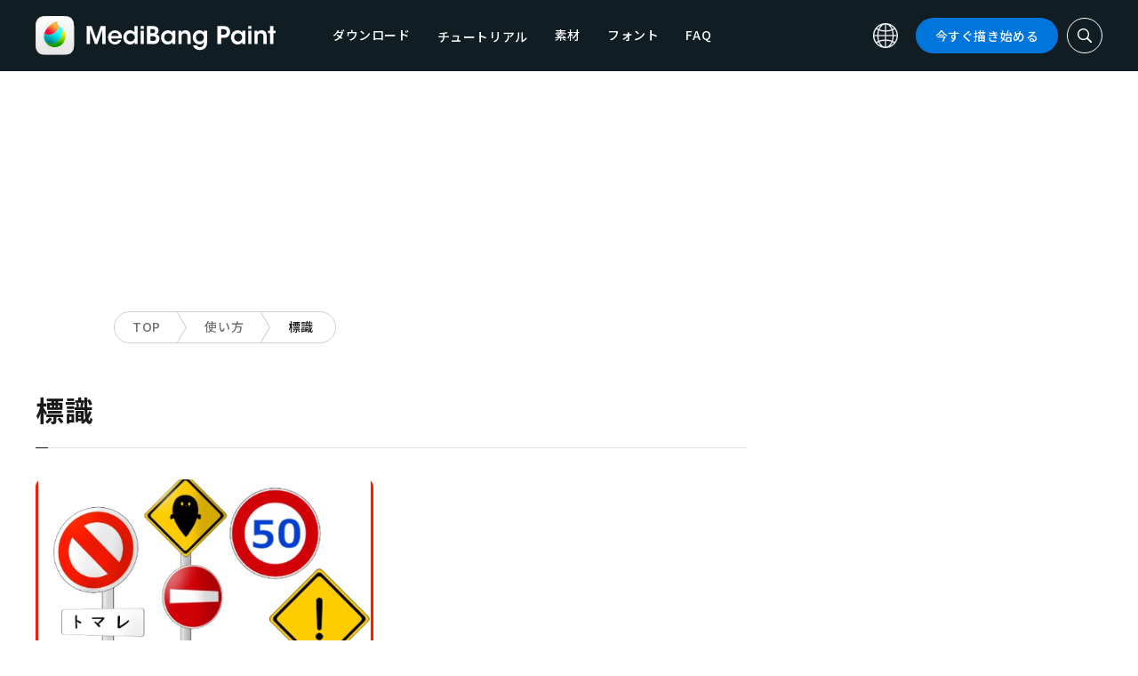

--- FILE ---
content_type: text/html; charset=UTF-8
request_url: https://medibangpaint.com/use_tag/signs/
body_size: 14962
content:
<!DOCTYPE html>
<!--SNSリンク-->
<html lang="ja">
<head>
<meta charset="UTF-8">
<meta name="apple-mobile-web-app-capable" content="yes">
<meta http-equiv="X-UA-Compatible" content="IE=edge">
<meta name="viewport" content="width=device-width, initial-scale=1, user-scalable=no">
<meta name="twitter:card" content="summary_large_image">
<meta name="twitter:site" content="@MediBangPaint">
<meta name="twitter:creator" content="@MediBangPaint">
<meta name="twitter:title" content="標識 の記事一覧 | MediBang Paint &#8211; 無料のイラスト・マンガ制作ツール">

<!-- Google Tag Manager -->
<script>(function (w, d, s, l, i) {
            w[l] = w[l] || [];
            w[l].push({
                'gtm.start':
                    new Date().getTime(), event: 'gtm.js'
            });
            var f = d.getElementsByTagName(s)[0],
                j = d.createElement(s), dl = l != 'dataLayer' ? '&l=' + l : '';
            j.async = true;
            j.src =
                'https://www.googletagmanager.com/gtm.js?id=' + i + dl;
            f.parentNode.insertBefore(j, f);
        })(window, document, 'script', 'dataLayer', 'GTM-KP87FXV');</script>
<!-- End Google Tag Manager -->

<!-- favicon -->
<link rel="icon" href="/favicon-v2.ico">
<link rel="apple-touch-icon" href="/apple-touch-icon-v2.png">
<!-- /favicon -->

<!-- All css links from here -->
<link rel="stylesheet" href="https://use.typekit.net/skd7wus.css">
<link rel="stylesheet" href="https://medibangpaint.com/wp-content/themes/medibang/css/aos.css">
<link rel="stylesheet" href="https://medibangpaint.com/wp-content/themes/medibang/css/animations.css">
<link rel="stylesheet" href="https://medibangpaint.com/wp-content/themes/medibang/css/three-dots.css">
<link rel="stylesheet" href="https://medibangpaint.com/wp-content/themes/medibang/plugin/modal/jquery.modal.min.css" />
<link rel="stylesheet" href="https://medibangpaint.com/wp-content/themes/medibang/plugin/KBmodal/KBmodal.css" />
<link rel="stylesheet" href="https://use.fontawesome.com/releases/v5.0.7/css/all.css">
<link rel="stylesheet" href="https://medibangpaint.com/wp-content/themes/medibang/plugin/carousel_owl/assets/owl.carousel.min.css">
<link rel="stylesheet" href="https://medibangpaint.com/wp-content/themes/medibang/plugin/carousel_owl/assets/owl.theme.default.min.css">
<link rel="stylesheet" href="https://medibangpaint.com/wp-content/themes/medibang/plugin/slick/slick.css">
<link rel="stylesheet" href="https://medibangpaint.com/wp-content/themes/medibang/plugin/slick/slick-theme.css">
<link rel="stylesheet" href="https://medibangpaint.com/wp-content/themes/medibang/common.css?20231121">
<meta name='robots' content='index, follow, max-image-preview:large, max-snippet:-1, max-video-preview:-1' />

	<!-- This site is optimized with the Yoast SEO plugin v24.7 - https://yoast.com/wordpress/plugins/seo/ -->
	<title>標識 の記事一覧 | MediBang Paint &#8211; 無料のイラスト・マンガ制作ツール</title>
	<link rel="canonical" href="https://medibangpaint.com/zh_TW/use_tag/signs/" />
	<meta property="og:locale" content="ja_JP" />
	<meta property="og:type" content="article" />
	<meta property="og:url" content="https://medibangpaint.com/zh_TW/use_tag/signs/" />
	<meta property="og:image" content="https://medibangpaint.com/wp-content/uploads/2024/04/MediBang-Pro-Icon-202404.png" />
	<meta property="og:image:width" content="5020" />
	<meta property="og:image:height" content="3020" />
	<meta property="og:image:type" content="image/png" />
	<meta name="twitter:card" content="summary_large_image" />
	<meta name="twitter:site" content="@MediBangPaint" />
	<script type="application/ld+json" class="yoast-schema-graph">{"@context":"https://schema.org","@graph":[{"@type":"CollectionPage","@id":"https://medibangpaint.com/zh_TW/use_tag/signs/","url":"https://medibangpaint.com/zh_TW/use_tag/signs/","name":"標識 の記事一覧 | MediBang Paint - 無料のイラスト・マンガ制作ツール","isPartOf":{"@id":"https://medibangpaint.com/en/#website"},"primaryImageOfPage":{"@id":"https://medibangpaint.com/zh_TW/use_tag/signs/#primaryimage"},"image":{"@id":"https://medibangpaint.com/zh_TW/use_tag/signs/#primaryimage"},"thumbnailUrl":"https://medibangpaint.com/wp-content/uploads/2022/01/ja-use-202005-title-2.jpg","breadcrumb":{"@id":"https://medibangpaint.com/zh_TW/use_tag/signs/#breadcrumb"},"inLanguage":"ja"},{"@type":"ImageObject","inLanguage":"ja","@id":"https://medibangpaint.com/zh_TW/use_tag/signs/#primaryimage","url":"https://medibangpaint.com/wp-content/uploads/2022/01/ja-use-202005-title-2.jpg","contentUrl":"https://medibangpaint.com/wp-content/uploads/2022/01/ja-use-202005-title-2.jpg","width":500,"height":315},{"@type":"BreadcrumbList","@id":"https://medibangpaint.com/zh_TW/use_tag/signs/#breadcrumb","itemListElement":[{"@type":"ListItem","position":1,"name":"ホーム","item":"https://medibangpaint.com/"},{"@type":"ListItem","position":2,"name":"標識"}]},{"@type":"WebSite","@id":"https://medibangpaint.com/en/#website","url":"https://medibangpaint.com/en/","name":"MediBang Paint - 無料のイラスト・マンガ制作ツール","description":"The Official Site of MediBang Paint","potentialAction":[{"@type":"SearchAction","target":{"@type":"EntryPoint","urlTemplate":"https://medibangpaint.com/en/?s={search_term_string}"},"query-input":{"@type":"PropertyValueSpecification","valueRequired":true,"valueName":"search_term_string"}}],"inLanguage":"ja"}]}</script>
	<!-- / Yoast SEO plugin. -->


<link rel="alternate" type="application/rss+xml" title="MediBang Paint - 無料のイラスト・マンガ制作ツール &raquo; 標識 タグ のフィード" href="https://medibangpaint.com/use_tag/signs/feed/" />
<style id='wp-img-auto-sizes-contain-inline-css' type='text/css'>
img:is([sizes=auto i],[sizes^="auto," i]){contain-intrinsic-size:3000px 1500px}
/*# sourceURL=wp-img-auto-sizes-contain-inline-css */
</style>
<style id='wp-emoji-styles-inline-css' type='text/css'>

	img.wp-smiley, img.emoji {
		display: inline !important;
		border: none !important;
		box-shadow: none !important;
		height: 1em !important;
		width: 1em !important;
		margin: 0 0.07em !important;
		vertical-align: -0.1em !important;
		background: none !important;
		padding: 0 !important;
	}
/*# sourceURL=wp-emoji-styles-inline-css */
</style>
<style id='wp-block-library-inline-css' type='text/css'>
:root{--wp-block-synced-color:#7a00df;--wp-block-synced-color--rgb:122,0,223;--wp-bound-block-color:var(--wp-block-synced-color);--wp-editor-canvas-background:#ddd;--wp-admin-theme-color:#007cba;--wp-admin-theme-color--rgb:0,124,186;--wp-admin-theme-color-darker-10:#006ba1;--wp-admin-theme-color-darker-10--rgb:0,107,160.5;--wp-admin-theme-color-darker-20:#005a87;--wp-admin-theme-color-darker-20--rgb:0,90,135;--wp-admin-border-width-focus:2px}@media (min-resolution:192dpi){:root{--wp-admin-border-width-focus:1.5px}}.wp-element-button{cursor:pointer}:root .has-very-light-gray-background-color{background-color:#eee}:root .has-very-dark-gray-background-color{background-color:#313131}:root .has-very-light-gray-color{color:#eee}:root .has-very-dark-gray-color{color:#313131}:root .has-vivid-green-cyan-to-vivid-cyan-blue-gradient-background{background:linear-gradient(135deg,#00d084,#0693e3)}:root .has-purple-crush-gradient-background{background:linear-gradient(135deg,#34e2e4,#4721fb 50%,#ab1dfe)}:root .has-hazy-dawn-gradient-background{background:linear-gradient(135deg,#faaca8,#dad0ec)}:root .has-subdued-olive-gradient-background{background:linear-gradient(135deg,#fafae1,#67a671)}:root .has-atomic-cream-gradient-background{background:linear-gradient(135deg,#fdd79a,#004a59)}:root .has-nightshade-gradient-background{background:linear-gradient(135deg,#330968,#31cdcf)}:root .has-midnight-gradient-background{background:linear-gradient(135deg,#020381,#2874fc)}:root{--wp--preset--font-size--normal:16px;--wp--preset--font-size--huge:42px}.has-regular-font-size{font-size:1em}.has-larger-font-size{font-size:2.625em}.has-normal-font-size{font-size:var(--wp--preset--font-size--normal)}.has-huge-font-size{font-size:var(--wp--preset--font-size--huge)}.has-text-align-center{text-align:center}.has-text-align-left{text-align:left}.has-text-align-right{text-align:right}.has-fit-text{white-space:nowrap!important}#end-resizable-editor-section{display:none}.aligncenter{clear:both}.items-justified-left{justify-content:flex-start}.items-justified-center{justify-content:center}.items-justified-right{justify-content:flex-end}.items-justified-space-between{justify-content:space-between}.screen-reader-text{border:0;clip-path:inset(50%);height:1px;margin:-1px;overflow:hidden;padding:0;position:absolute;width:1px;word-wrap:normal!important}.screen-reader-text:focus{background-color:#ddd;clip-path:none;color:#444;display:block;font-size:1em;height:auto;left:5px;line-height:normal;padding:15px 23px 14px;text-decoration:none;top:5px;width:auto;z-index:100000}html :where(.has-border-color){border-style:solid}html :where([style*=border-top-color]){border-top-style:solid}html :where([style*=border-right-color]){border-right-style:solid}html :where([style*=border-bottom-color]){border-bottom-style:solid}html :where([style*=border-left-color]){border-left-style:solid}html :where([style*=border-width]){border-style:solid}html :where([style*=border-top-width]){border-top-style:solid}html :where([style*=border-right-width]){border-right-style:solid}html :where([style*=border-bottom-width]){border-bottom-style:solid}html :where([style*=border-left-width]){border-left-style:solid}html :where(img[class*=wp-image-]){height:auto;max-width:100%}:where(figure){margin:0 0 1em}html :where(.is-position-sticky){--wp-admin--admin-bar--position-offset:var(--wp-admin--admin-bar--height,0px)}@media screen and (max-width:600px){html :where(.is-position-sticky){--wp-admin--admin-bar--position-offset:0px}}
/*wp_block_styles_on_demand_placeholder:6972a8bba6cc7*/
/*# sourceURL=wp-block-library-inline-css */
</style>
<style id='classic-theme-styles-inline-css' type='text/css'>
/*! This file is auto-generated */
.wp-block-button__link{color:#fff;background-color:#32373c;border-radius:9999px;box-shadow:none;text-decoration:none;padding:calc(.667em + 2px) calc(1.333em + 2px);font-size:1.125em}.wp-block-file__button{background:#32373c;color:#fff;text-decoration:none}
/*# sourceURL=/wp-includes/css/classic-themes.min.css */
</style>
<link rel='stylesheet' id='bogo-css' href='https://medibangpaint.com/wp-content/plugins/bogo/includes/css/style.css?ver=20240613' type='text/css' media='all' />
<link rel='stylesheet' id='dnd-upload-cf7-css' href='https://medibangpaint.com/wp-content/plugins/drag-and-drop-multiple-file-upload-contact-form-7/assets/css/dnd-upload-cf7.css?ver=20240613' type='text/css' media='all' />
<link rel='stylesheet' id='contact-form-7-css' href='https://medibangpaint.com/wp-content/plugins/contact-form-7/includes/css/styles.css?ver=20240613' type='text/css' media='all' />
<link rel='stylesheet' id='ez-toc-css' href='https://medibangpaint.com/wp-content/plugins/easy-table-of-contents/assets/css/screen.min.css?ver=20240613' type='text/css' media='all' />
<style id='ez-toc-inline-css' type='text/css'>
div#ez-toc-container .ez-toc-title {font-size: 120%;}div#ez-toc-container .ez-toc-title {font-weight: 500;}div#ez-toc-container ul li {font-size: 95%;}div#ez-toc-container ul li {font-weight: 500;}div#ez-toc-container nav ul ul li {font-size: 90%;}
.ez-toc-container-direction {direction: ltr;}.ez-toc-counter ul{counter-reset: item ;}.ez-toc-counter nav ul li a::before {content: counters(item, '.', decimal) '. ';display: inline-block;counter-increment: item;flex-grow: 0;flex-shrink: 0;margin-right: .2em; float: left; }.ez-toc-widget-direction {direction: ltr;}.ez-toc-widget-container ul{counter-reset: item ;}.ez-toc-widget-container nav ul li a::before {content: counters(item, '.', decimal) '. ';display: inline-block;counter-increment: item;flex-grow: 0;flex-shrink: 0;margin-right: .2em; float: left; }
/*# sourceURL=ez-toc-inline-css */
</style>
<link rel='stylesheet' id='style-css' href='https://medibangpaint.com/wp-content/themes/medibang/style.css?ver=20240613' type='text/css' media='all' />
<link rel='stylesheet' id='cf7cf-style-css' href='https://medibangpaint.com/wp-content/plugins/cf7-conditional-fields/style.css?ver=20240613' type='text/css' media='all' />
<script type="text/javascript" src="https://medibangpaint.com/wp-includes/js/jquery/jquery.min.js?ver=20240613" id="jquery-core-js"></script>
<script type="text/javascript" src="https://medibangpaint.com/wp-includes/js/jquery/jquery-migrate.min.js?ver=20240613" id="jquery-migrate-js"></script>
<link rel="https://api.w.org/" href="https://medibangpaint.com/wp-json/" /><link rel="alternate" title="JSON" type="application/json" href="https://medibangpaint.com/wp-json/wp/v2/use_tag/639" /><link rel="EditURI" type="application/rsd+xml" title="RSD" href="https://medibangpaint.com/xmlrpc.php?rsd" />
<meta name="generator" content="WordPress 6.9" />
<link rel="alternate" hreflang="es-ES" href="https://medibangpaint.com/es/use_tag/signs/" />
<link rel="alternate" hreflang="fr-FR" href="https://medibangpaint.com/fr/use_tag/signs/" />
<link rel="alternate" hreflang="ja" href="https://medibangpaint.com/use_tag/signs/" />
<link rel="alternate" hreflang="ko-KR" href="https://medibangpaint.com/ko/use_tag/signs/" />
<link rel="alternate" hreflang="pt-PT" href="https://medibangpaint.com/pt/use_tag/signs/" />
<link rel="alternate" hreflang="ru-RU" href="https://medibangpaint.com/ru/use_tag/signs/" />
<link rel="alternate" hreflang="zh-CN" href="https://medibangpaint.com/zh_CN/use_tag/signs/" />
<link rel="alternate" hreflang="zh-TW" href="https://medibangpaint.com/zh_TW/use_tag/signs/" />
<link rel="alternate" hreflang="en-US" href="https://medibangpaint.com/en/use_tag/signs/" />
<link rel="icon" href="https://medibangpaint.com/wp-content/uploads/2024/04/cropped-favicon-v3-1-32x32.png" sizes="32x32" />
<link rel="icon" href="https://medibangpaint.com/wp-content/uploads/2024/04/cropped-favicon-v3-1-192x192.png" sizes="192x192" />
<link rel="apple-touch-icon" href="https://medibangpaint.com/wp-content/uploads/2024/04/cropped-favicon-v3-1-180x180.png" />
<meta name="msapplication-TileImage" content="https://medibangpaint.com/wp-content/uploads/2024/04/cropped-favicon-v3-1-270x270.png" />

<!-- ad -->
  <!-- Geniee Wrapper Head Tag -->
<script>
  window.gnshbrequest = window.gnshbrequest || {cmd:[]};
  window.gnshbrequest.cmd.push(function(){
    window.gnshbrequest.registerPassback("1547478");
    window.gnshbrequest.registerPassback("1547540");
    window.gnshbrequest.registerPassback("1547479");
    window.gnshbrequest.registerPassback("1547480");
    window.gnshbrequest.registerPassback("1547481");
    window.gnshbrequest.registerPassback("1547482");
    window.gnshbrequest.registerPassback("1547483");
    window.gnshbrequest.registerPassback("1547484");
    window.gnshbrequest.registerPassback("1547657");
    window.gnshbrequest.registerPassback("1547658");
    window.gnshbrequest.registerPassback("1547659");
    window.gnshbrequest.registerPassback("1547660");
    window.gnshbrequest.registerPassback("1547661");
    window.gnshbrequest.registerPassback("1547662");
    window.gnshbrequest.registerPassback("1547663");
    window.gnshbrequest.registerPassback("1547664");
    window.gnshbrequest.registerPassback("1547665");
    window.gnshbrequest.registerPassback("1547666");
    window.gnshbrequest.registerPassback("1547667");
    window.gnshbrequest.registerPassback("1547548");
    window.gnshbrequest.registerPassback("1547549");
    window.gnshbrequest.registerPassback("1547551");
    window.gnshbrequest.registerPassback("1547552");
    window.gnshbrequest.registerPassback("1547553");
    window.gnshbrequest.registerPassback("1547554");
    window.gnshbrequest.registerPassback("1547555");
    window.gnshbrequest.registerPassback("1547556");
    window.gnshbrequest.registerPassback("1547557");
    window.gnshbrequest.registerPassback("1547558");
    window.gnshbrequest.registerPassback("1547541");
    window.gnshbrequest.registerPassback("1547542");
    window.gnshbrequest.registerPassback("1547543");
    window.gnshbrequest.registerPassback("1547544");
    window.gnshbrequest.registerPassback("1547545");
    window.gnshbrequest.registerPassback("1547559");
    window.gnshbrequest.registerPassback("1547546");
    window.gnshbrequest.forceInternalRequest();
  });
</script>
<script async src="https://cpt.geniee.jp/hb/v1/218482/1135/wrapper.min.js"></script>
  <style type="text/css">
  #fluct-pc-sticky-ad-banner {
    width: 100%;
    height: 90px;
    position: fixed;
    bottom: 0px;
    left: 0px;
    z-index: 2147483646;
    border: 0px;
    background: rgba(40, 40, 40, 0.3);
    opacity: 1;
  }
  
  #fluct-pc-sticky-ad-close-button-banner {
    width: 30px;
    height: 30px;
    background-size: 30px;
    position: absolute;
    top: -30px;
    left: 10px;
    background-repeat: no-repeat;
    background-image: url("[data-uri]");
    }

    .download-banner-box {
      text-align: center;
    }

    .download-banner-box a {
      transition: opacity .2s ease;
    }

    .download-banner-img {
      margin: 0 auto;
    }
  </style>

<!-- ここまで -->


</head>
<body class="" ontouchstart="">
<!-- Google Tag Manager (noscript) -->
<noscript>
    <iframe src="https://www.googletagmanager.com/ns.html?id=GTM-KP87FXV"
            height="0" width="0" style="display:none;visibility:hidden"></iframe>
</noscript>
<!-- End Google Tag Manager (noscript) -->
<!-- ローディング画面 -->
<header id="header" class="l_header header-ja">
  <div class="container container_header">
        <h2 class="siteTitle"><a href="https://medibangpaint.com/" class="globLogo"><img src="https://medibangpaint.com/wp-content/themes/medibang/img/logo.svg" alt="MediBang Paint &#8211; 無料のイラスト・マンガ制作ツール"></a></h2>
        <div class="glob">
      <input id="globNaviCheck" type="checkbox">
      <div class="globNaviBtn"> <span></span> <span></span> <span></span> </div>
      <nav class="globalNavi">
        <div class="globalNaviWrapper">
          <ul class="globalNavilist">
            <li><a href="https://medibangpaint.com/app-download/">ダウンロード</a></li>
            <li id="tutorialLink" class="pull-down-link" onclick="pullDownAction()">
              <span class="pull-down-link-text">チュートリアル</span>
              <ul class="pull-down-area">
                <li class="pull-down-list">
                  <a class="pull-down-text" href="https://medibangpaint.com/tutorial/"><span>チュートリアル</span></a>
                </li>
                <li class="pull-down-list">
                  <a class="pull-down-text" href="https://medibangpaint.com/use/"><span>使い方</span></a>
                </li>
              </ul>
            </li>
            <li><a href="https://medibangpaint.com/material/">素材</a></li>
            <li><a href="https://medibangpaint.com/cloud-text/">フォント</a></li>
            <li><a href="https://medibangpaint.com/faq/">FAQ</a></li>
          </ul>
          <div class="globNaviDevice"> <a href="https://medibangpaint.com/pc/" class="globNaviDevice__item globNaviDevice__mac active">Desktop(Win/Mac)</a> <a href="https://medibangpaint.com/ipad/" class="globNaviDevice__item globNaviDevice__ipad active">iPad</a> <a href="https://medibangpaint.com/iphone/" class="globNaviDevice__item globNaviDevice__iphone active">iPhone</a> <a href="https://medibangpaint.com/android/" class="globNaviDevice__item globNaviDevice__android active">Android</a> </div>
          <div class="gloalNaviMenu">
            <div class="gloalNaviMenu__about">
              <ul>
                <li><a href="https://medibangpaint.com/medibangpaint">MediBang Paint</a></li>
                <li><a href="https://medibangpaint.com/jumppaint/">ジャンプPAINT</a></li>
                <li><a href="https://medibangpaint.com/cloud/">クラウドについて</a></li>
                <li><a href="https://medibangpaint.com/team/">チーム制作について</a></li>
              </ul>
            </div>
            <div class="gloalNaviMenu__column">
              <ul class="gloalNaviMenu__list">
                <li><a href="https://medibangpaint.com/tutorial/">チュートリアル</a></li>
                <li><a href="https://medibangpaint.com/app-download/">ダウンロード</a></li>
                <li><a href="https://medibangpaint.com/ipad/releasenote/">リリースノート</a></li>
                <li><a href="https://medibangpaint.com/feedback/">フィードバック</a></li>
                <li><a href="https://medibangpaint.com/contact/">お問い合わせ</a></li>
              </ul>
              <ul class="gloalNaviMenu__list">
                <li><a href="https://medibang.com/terms/terms" target="_blank">利用規約<i class="external_white_10px"></i></a></li>
                <li><a href="https://medibang.com/terms/privacy" target="_blank">プライバシーポリシー<i class="external_white_10px"></i></a></li>
                <li><a href="https://medibang.com/terms/asct" target="_blank">特定商取引法に基づく表示<i class="external_white_10px"></i></a></li>
              </ul>
            </div>
            <div class="gloalNaviMenu__other">
              <p>関連サービス</p>
              <ul class="gloalNaviMenu__list">
                <li><a href="https://medibang.com/" target="_blank">ART street<i class="external_white_10px"></i></a></li>
                <li><a href="https://medibangpaint.com/colors/">メディバンぬりえ</a></li>
                <li><a href="https://medibangpaint.com/manganame/">マンガネーム</a></li>
                <li><a href="https://mbneppuri.com/" target="_blank">メディバンネップリ<i class="external_white_10px"></i></a></li>
              </ul>
            </div>
            <div class="gloalNaviMenu__other">
              <p>運営会社情報</p>
              <div class="gloalNaviMenu__column">
                <ul class="gloalNaviMenu__list">
                  <li><a href="https://medibang.co.jp/" target="_blank">株式会社MediBang</a></li>
                  <li><a href="https://medibang.co.jp/service/product/" target="_blank">事業紹介</a></li>
                  <li><a href="https://medibang.com/press" target="_blank">プレスリリース</a></li>
                </ul>
                <ul class="gloalNaviMenu__list">
                  <li><a href="https://recruit.jobcan.jp/medibang/list" target="_blank">採用情報</a></li>
                  <li><a href="https://medibang.co.jp/contact/" target="_blank">法人お問い合わせ</a></li>
                </ul>
              </div>
            </div>
            <ul class="gloalNaviSns">
              <li><a href="https://twitter.com/MediBangPaint" target="_blank"><img src="https://medibangpaint.com/wp-content/themes/medibang/img/icon_sns_twitter.svg"></a></li>
              <li><a href="https://www.facebook.com/medibangofficial/" target="_blank"><img src="https://medibangpaint.com/wp-content/themes/medibang/img/icon_sns_facebook.svg"></a></li>
              <li><a href="https://www.instagram.com/medibangofficial/" target="_blank"><img src="https://medibangpaint.com/wp-content/themes/medibang/img/icon_sns_instagram.svg"></a></li>
              <li><a href="https://www.youtube.com/channel/UC2MOCqGYfO5ZsuJLshlTsvw" target="_blank"><img src="https://medibangpaint.com/wp-content/themes/medibang/img/icon_sns_youtube.svg"></a></li>
              <li><a href="https://www.tiktok.com/@medibang_official0127" target="_blank"><img src="https://medibangpaint.com/wp-content/themes/medibang/img/icon_sns_tiktok.svg"></a></li>
            </ul>
          </div>
          <div class="globalNaviLang"> <a id="btnLang" class="btnLang"><img src="https://medibangpaint.com/wp-content/themes/medibang/img/icon_global.svg" alt="言語切り替えアイコン"><span>日本語</span></a> </div>
          <a href="https://medibangpaint.com/app-download/" class="btnTdownload">今すぐ描き始める</a> </div>
      </nav>
    </div>
    <a class="btnTsearch"><img src="https://medibangpaint.com/wp-content/themes/medibang/img/icon_search_w.svg" alt="検索アイコン"></a> </div>
</header>
<div class="l_header_bottom"><div id="headerSearch" class="headerSearch">
    <div class="container">
      <script async data-cfasync="false" src="https://cse.google.com/cse.js?cx=36fa9c97c17ad44ae"></script>
      <div class="gcse-searchbox-only"></div>
      <a class="btnTsclose">✕</a>
    </div>
</div></div><!-- articles -->

<div class="headerStatic">
    <ul class="headerStaticInner">
              <li >
          <a href="https://medibangpaint.com/app-download/">ダウンロード</a>
        </li>
        <li class="static-pull-down-link">
          <a class="static-nav-link" href="javascript:void(0)" onclick="staticPullDownOpen(event)">チュートリアル</a>
          <ul class="static-pull-down-area">
            <li class="static-pull-down-list">
              <a class="static-pull-down-text" href="https://medibangpaint.com/tutorial/"><span>チュートリアル</span></a>
            </li>
            <li class="static-active-child static-pull-down-list">
              <a class="static-pull-down-text" href="https://medibangpaint.com/use/"><span>使い方</span></a>
            </li>
          </ul>
        </li>
        <li >
          <a href="https://medibangpaint.com/material/">素材</a>
        </li>
        <li >
          <a href="https://medibangpaint.com/faq/">FAQ</a>
        </li>
    </ul>
</div>

<div class="l_header_bottom title_part"></div>
<div style='margin:auto;text-align:center;'>
<div data-cptid="1547659" style="display: block; min-width:970px; min-height:250px;"></div>
<script>
window.gnshbrequest.cmd.push(function() {
  window.gnshbrequest.applyPassback("1547659", "[data-cptid='1547659']");
});
</script></div>
<div class="breadcrumb">
	<div class="container">
		<ul class="breadcrumb__list clearfix">
							<li class="breadcrumb__item"><a href="https://medibangpaint.com/">TOP</a></li>
							<li class="breadcrumb__item"><a href="https://medibangpaint.com/use/">使い方</a></li>
							<li class="breadcrumb__item"><a href="">標識</a></li>
					</ul>
	</div>
</div><div id="articles" class="l_wrapper">
  <div class="l_main">
    <div class="dividerBottom dividerArticles">
      <div class="heading heading__ja headingUnderline">
        <h2>標識</h2>
      </div>
            <div class="archive clearfix">
                <article class="archive__item">
          <div class="eyecatch"> <a href="https://medibangpaint.com/use/2020/07/how-to-draw-signs-using-shapes/" class="eyecatch__link">
            <img width="500" height="315" src="https://medibangpaint.com/wp-content/uploads/2022/01/ja-use-202005-title-2.jpg" class="attachment-post-thumbnail size-post-thumbnail wp-post-image" alt="" decoding="async" fetchpriority="high" />            </a> </div>
          <div class="archive__contents">
            <h3 class="heading_secondary"><a href="https://medibangpaint.com/use/2020/07/how-to-draw-signs-using-shapes/">
              背景や小物に使える！図形だけで描く簡単な標識の描き方              </a></h3>
            <div class="meta clearfix">
              <div class="meta_category">
                <ul class="category">
                  <li><a href="https://medibangpaint.com/use_tag/improve-quality/">#クオリティアップ</a></li><li><a href="https://medibangpaint.com/use_tag/how-to-draw-small-objects/">#小物の描き方</a></li><li><a href="https://medibangpaint.com/use_tag/figure/">#図形</a></li><li><a href="https://medibangpaint.com/use_tag/background/">#背景</a></li><li><a href="https://medibangpaint.com/use_tag/signs/">#標識</a></li>                </ul>
                <p class="date">2020.07.13</p>
              </div>
            </div>
          </div>
        </article>
              </div>
                </div>
    <div class="dividerBottom dividerFeature">
      <div class="heading headingUnderline">
	<h2>FEATURE<span>特集</span></h2>
</div>
<div id="featureSlider" class="featureSlider owl-carousel owl-theme">
        	<div class="featureSliderItem">
		<a href="https://medibangpaint.com/feature/mangatutorialforbeginners/"><img src="https://medibangpaint.com/wp-content/uploads/2022/05/d608cb4a41c970d68da10a641c9c5493.jpg"></a>
	      <span>『初心者マンガ講座』特集</span>
	</div>
    	<div class="featureSliderItem">
		<a href="https://medibangpaint.com/feature/articlesforbeginners/"><img src="https://medibangpaint.com/wp-content/uploads/2023/04/00050ffae6a9cefe51c6e96178f70b17.jpg"></a>
	      <span>『お絵かき初心者必見記事』特集</span>
	</div>
    	<div class="featureSliderItem">
		<a href="https://medibangpaint.com/feature/especiallyfaq/"><img src="https://medibangpaint.com/wp-content/uploads/2022/06/16ce210bb8e712f8634fe345f3a54bae.jpg"></a>
	      <span>『特によくある質問』特集</span>
	</div>
    	<div class="featureSliderItem">
		<a href="https://medibangpaint.com/feature/ekakey/"><img src="https://medibangpaint.com/wp-content/uploads/2023/04/af1c96827f971e145b01603281f2fa3d.jpg"></a>
	      <span>絵描き向けメディア『えかきー』</span>
	</div>
    	<div class="featureSliderItem">
		<a href="https://medibangpaint.com/feature/mitsumitsukawa/"><img src="https://medibangpaint.com/wp-content/uploads/2023/07/add7141d6e341350b03de34c703892c4-1.jpg"></a>
	      <span>『三ツ川ミツ』イラストメイキング特集</span>
	</div>
    	<div class="featureSliderItem">
		<a href="https://medibangpaint.com/feature/kiki/"><img src="https://medibangpaint.com/wp-content/uploads/2023/11/bc0f41fa94dff118b767a0e58bb3dc86-2.jpg"></a>
	      <span>『KIKI輝気』イラストメイキング特集</span>
	</div>
    	<div class="featureSliderItem">
		<a href="https://medibangpaint.com/feature/medibangnews/"><img src="https://medibangpaint.com/wp-content/uploads/2022/05/60a37499c6ebb1726462aa4eeba1571f.jpg"></a>
	      <span>メディバン通信</span>
	</div>
    	<div class="featureSliderItem">
		<a href="https://medibangpaint.com/feature/topics/"><img src="https://medibangpaint.com/wp-content/uploads/2022/05/33205da11bd3a50ca8cf282660fd9019.jpg"></a>
	      <span>MediBangスタッフのイチオシ！トピックス</span>
	</div>
  </div>
<div class="btnWrapper">
	<a href="https://medibangpaint.com/feature/" class="btnOpen btnWithRightIcon">すべての特集をみる</a>
</div>
    </div>
  </div>    <div class="l_sidebar pc">
    <!--SNSリンク-->
<div class="inner">
<aside class="widget widgetAv">
	<div class="sideAvs">
		<div class="sideAvs__item">
			<!-- <div class="sideAvs__area"> -->
              <div style='margin:auto;text-align:center;'>
          <div data-cptid="1547660" style="display: block; min-width:300px; min-height:250px;"></div>
<script>
window.gnshbrequest.cmd.push(function() {
  window.gnshbrequest.applyPassback("1547660", "[data-cptid='1547660']");
});
</script>        </div>
            <!-- </div> -->
		</div>

  
		<div class="sideAvs__item">
			<!-- <div class="sideAvs__area"> -->
              <div style='margin:auto;text-align:center;'>
          <div data-cptid="1547661" style="display: block; min-width:300px; min-height:250px;"></div>
<script>
window.gnshbrequest.cmd.push(function() {
  window.gnshbrequest.applyPassback("1547661", "[data-cptid='1547661']");
});
</script>        </div>
            <!-- </div> -->
		</div>
		<div class="sideAvs__item">
			<!-- <div class="sideAvs__area"> -->
              <div style='margin:auto;text-align:center;'>
          <div data-cptid="1547662" style="display: block; min-width:300px; min-height:250px;"></div>
<script>
window.gnshbrequest.cmd.push(function() {
  window.gnshbrequest.applyPassback("1547662", "[data-cptid='1547662']");
});
</script>        </div>
            <!-- </div> -->
		</div>
	</div>
</aside>

<aside class="widget widget__sns">
	<h2 class="heading_widget">こちらもチェック</h2>
	<div class="widgetSns">
		<!--
    <p class="widgetSns__label">SNS</p>
		<p class="widgetSns__mark"></p>
    -->
		<ul>
              <li><a href="https://twitter.com/MediBangPaint" target="_blank"><img src="https://medibangpaint.com/wp-content/themes/medibang/img/icon_sns_twitter.svg"></a></li>
              <li><a href="https://www.facebook.com/medibangofficial/" target="_blank"><img src="https://medibangpaint.com/wp-content/themes/medibang/img/icon_sns_facebook.svg"></a></li>
              <li><a href="https://www.instagram.com/medibangofficial/" target="_blank"><img src="https://medibangpaint.com/wp-content/themes/medibang/img/icon_sns_instagram.svg"></a></li>
              <li><a href="https://www.youtube.com/channel/UC2MOCqGYfO5ZsuJLshlTsvw" target="_blank"><img src="https://medibangpaint.com/wp-content/themes/medibang/img/icon_sns_youtube.svg"></a></li>
              <li><a href="https://www.tiktok.com/@medibang_official0127" target="_blank"><img src="https://medibangpaint.com/wp-content/themes/medibang/img/icon_sns_tiktok.svg"></a></li>
		</ul>
	</div>
</aside>



<aside class="widget widgetAv">
	<!-- <div class="widgetAv__area"> -->
      <div style='margin:auto;text-align:center;'>
      <div data-cptid="1547663" style="display: block; min-width:300px; min-height:250px;"></div>
<script>
window.gnshbrequest.cmd.push(function() {
  window.gnshbrequest.applyPassback("1547663", "[data-cptid='1547663']");
});
</script>    </div>
  <!-- </div> -->
</aside>

<aside class="widget widgetPickup">
	<h2 class="heading_widget"><span class="en">PICK UP</span><span class="ja">ピックアップ記事</span></h2>
	<div class="widgetPosts">
		   
		<ul>
						<li>
				<a href="https://medibangpaint.com/use/2024/11/jumppaint_startguide/?reset=1">
					<figure class="widgetpost__media"><img width="300" height="169" src="https://medibangpaint.com/wp-content/uploads/2024/11/2411_jp_lpfv2-300x169.jpg" class="attachment-medium size-medium wp-post-image" alt="" decoding="async" loading="lazy" srcset="https://medibangpaint.com/wp-content/uploads/2024/11/2411_jp_lpfv2-300x169.jpg 300w, https://medibangpaint.com/wp-content/uploads/2024/11/2411_jp_lpfv2-1024x576.jpg 1024w, https://medibangpaint.com/wp-content/uploads/2024/11/2411_jp_lpfv2-768x432.jpg 768w, https://medibangpaint.com/wp-content/uploads/2024/11/2411_jp_lpfv2-1536x864.jpg 1536w, https://medibangpaint.com/wp-content/uploads/2024/11/2411_jp_lpfv2.jpg 1600w" sizes="auto, (max-width: 300px) 100vw, 300px" /></figure>
					<div class="widgetpost__txt">
						<p class="date_widget">2024.11.20</p>
						<h3 class="heading_widgetpost">「少年ジャンプ＋」「りぼん」合同企画！<br> 「ジャンプPAINT」スタートガイド機能を徹底解説！</h3>
					</div>
				</a>				
			</li>
						<li>
				<a href="https://medibangpaint.com/use/2022/09/colordot_effect/?reset=1">
					<figure class="widgetpost__media"><img width="300" height="169" src="https://medibangpaint.com/wp-content/uploads/2022/09/8b91e83ae8fa605b07abfb80579b84d2-300x169.jpg" class="attachment-medium size-medium wp-post-image" alt="" decoding="async" loading="lazy" srcset="https://medibangpaint.com/wp-content/uploads/2022/09/8b91e83ae8fa605b07abfb80579b84d2-300x169.jpg 300w, https://medibangpaint.com/wp-content/uploads/2022/09/8b91e83ae8fa605b07abfb80579b84d2-1024x576.jpg 1024w, https://medibangpaint.com/wp-content/uploads/2022/09/8b91e83ae8fa605b07abfb80579b84d2-768x432.jpg 768w, https://medibangpaint.com/wp-content/uploads/2022/09/8b91e83ae8fa605b07abfb80579b84d2.jpg 1280w" sizes="auto, (max-width: 300px) 100vw, 300px" /></figure>
					<div class="widgetpost__txt">
						<p class="date_widget">2022.09.30</p>
						<h3 class="heading_widgetpost">映える！カラードット効果の簡単なやり方</h3>
					</div>
				</a>				
			</li>
						<li>
				<a href="https://medibangpaint.com/use/2022/08/draw-a-clover/?reset=1">
					<figure class="widgetpost__media"><img width="300" height="169" src="https://medibangpaint.com/wp-content/uploads/2022/07/draw-a-clover-eye-300x169.jpg" class="attachment-medium size-medium wp-post-image" alt="" decoding="async" loading="lazy" srcset="https://medibangpaint.com/wp-content/uploads/2022/07/draw-a-clover-eye-300x169.jpg 300w, https://medibangpaint.com/wp-content/uploads/2022/07/draw-a-clover-eye-1024x576.jpg 1024w, https://medibangpaint.com/wp-content/uploads/2022/07/draw-a-clover-eye-768x432.jpg 768w, https://medibangpaint.com/wp-content/uploads/2022/07/draw-a-clover-eye.jpg 1280w" sizes="auto, (max-width: 300px) 100vw, 300px" /></figure>
					<div class="widgetpost__txt">
						<p class="date_widget">2022.08.17</p>
						<h3 class="heading_widgetpost">クローバーを描いてみよう【花言葉や花冠の描き方も】</h3>
					</div>
				</a>				
			</li>
						<li>
				<a href="https://medibangpaint.com/use/2021/06/lightfulwatercolorstyle/?reset=1">
					<figure class="widgetpost__media"><img width="300" height="169" src="https://medibangpaint.com/wp-content/uploads/2022/01/ja-use-202105-3c56faed-c2bb-480f-86d5-aa6af0f116d8.jpg" class="attachment-medium size-medium wp-post-image" alt="" decoding="async" loading="lazy" /></figure>
					<div class="widgetpost__txt">
						<p class="date_widget">2021.06.19</p>
						<h3 class="heading_widgetpost">光溢れる水彩風イラスト</h3>
					</div>
				</a>				
			</li>
					</ul>
				<a href="https://medibangpaint.com/feature/pickup/" class="widgetPostBtn">ピックアップ記事一覧をみる</a>
	</div>
</aside>


<aside class="widget widget__download">
  <img src="https://medibangpaint.com/wp-content/themes/medibang/img/logo.svg" class="wigetDownload__logo">
  <h2 class="heading_widgetdownload">今すぐ無料でダウンロード</h2>
  <a href="https://medibangpaint.com/app-download/" class="widgetDownloadBtn"><img src="https://medibangpaint.com/wp-content/themes/medibang/img/icon_download_blue.svg">MediBang Paintをダウンロード</a>
</aside>


<aside class="widget widget__service">
	<ul class="widgetService">
    <li>
			<a href="https://letspri.com/" target="_blank" class="relatedService widgetRelatedService">
				<img src="https://medibangpaint.com/wp-content/themes/medibang/img/service/letspri.png" class="relatedService__img">
				<p>レップリ<i class="fas fa-external-link-alt"></i></p>
			</a>
		</li>
		<li>
			<a href="https://medibang.com" target="_blank" class="relatedService widgetRelatedService">
				<img src="https://medibangpaint.com/wp-content/themes/medibang/img/service/artstreet.png?ver-1" class="relatedService__img">
				<p>ART street<i class="fas fa-external-link-alt"></i></p>
			</a>
		</li>
		<li>
			<a href="https://medibangpaint.com/colors/" class="relatedService widgetRelatedService">
				<img src="https://medibangpaint.com/wp-content/themes/medibang/img/service/manganame.png" class="relatedService__img">
				<p>メディバンぬりえ</p>
			</a>
		</li>
		<li>
			<a href="https://medibangpaint.com/manganame/" class="relatedService widgetRelatedService">
				<img src="https://medibangpaint.com/wp-content/themes/medibang/img/service/menbameri.png" class="relatedService__img">
				<p>マンガネーム</p>
			</a>
		</li>
    <li>
			<a href="https://mbneppuri.com/" target="_blank" class="relatedService widgetRelatedService">
				<img src="https://medibangpaint.com/wp-content/themes/medibang/img/service/mb-neppuri.png" class="relatedService__img">
				<p>メディバンネップリ<i class="fas fa-external-link-alt"></i></p>
			</a>
		</li>
	</ul>
</aside>
</div>
  </div>
  </div>
<!-- articles -->
<!--SNSリンク-->

<div class="l_footer_top" style="display: none;">
  <div class="globLang"> <a class="globLangClose"><img
        src="https://medibangpaint.com/wp-content/themes/medibang/img/icon_global.svg"><span>日本語</span><i></i></a>
    <div class="globLangInfo">
      <!--<p class="globLangDesc">言語選択</p>-->
      <ul class="globLangList">
        <ul class="bogo-language-switcher list-view"><li class="en-US en first"><span class="bogo-language-name"><a rel="alternate" hreflang="en-US" href="https://medibangpaint.com/en/use_tag/signs/" title="英語">English</a></span></li>
<li class="es-ES es"><span class="bogo-language-name"><a rel="alternate" hreflang="es-ES" href="https://medibangpaint.com/es/use_tag/signs/" title="スペイン語">Español</a></span></li>
<li class="fr-FR fr"><span class="bogo-language-name"><a rel="alternate" hreflang="fr-FR" href="https://medibangpaint.com/fr/use_tag/signs/" title="フランス語">Français</a></span></li>
<li class="ja current"><span class="bogo-language-name"><a rel="alternate" hreflang="ja" href="https://medibangpaint.com/use_tag/signs/" title="日本語" class="current" aria-current="page">日本語</a></span></li>
<li class="ko-KR ko"><span class="bogo-language-name"><a rel="alternate" hreflang="ko-KR" href="https://medibangpaint.com/ko/use_tag/signs/" title="韓国語">한국어</a></span></li>
<li class="pt-PT pt"><span class="bogo-language-name"><a rel="alternate" hreflang="pt-PT" href="https://medibangpaint.com/pt/use_tag/signs/" title="ポルトガル語">Português</a></span></li>
<li class="ru-RU ru"><span class="bogo-language-name"><a rel="alternate" hreflang="ru-RU" href="https://medibangpaint.com/ru/use_tag/signs/" title="ロシア語">Русский</a></span></li>
<li class="zh-CN zh_CN"><span class="bogo-language-name"><a rel="alternate" hreflang="zh-CN" href="https://medibangpaint.com/zh_CN/use_tag/signs/" title="中国語 (中国)">简体中文</a></span></li>
<li class="zh-TW zh_TW last"><span class="bogo-language-name"><a rel="alternate" hreflang="zh-TW" href="https://medibangpaint.com/zh_TW/use_tag/signs/" title="中国語 (台湾)">繁體中文</a></span></li>
</ul>      </ul>
    </div>
  </div>
</div>
<div class="l_footer_top">
  <div class="dividerAv">
    <div class="container">
      <!-- <div class="ftav__area"> -->
            <div class="footer_ads"
        style='margin:auto;box-sizing:border-box;width:100%;max-height:250px;display:flex;justify-content:space-around;flex-wrap:wrap;'>
        <div data-cptid="1547665" style="display: block; min-width:300px; min-height:250px;"></div>
<script>
window.gnshbrequest.cmd.push(function() {
  window.gnshbrequest.applyPassback("1547665", "[data-cptid='1547665']");
});
</script>        <div data-cptid="1547666" style="display: block; min-width:300px; min-height:250px;"></div>
<script>
window.gnshbrequest.cmd.push(function() {
  window.gnshbrequest.applyPassback("1547666", "[data-cptid='1547666']");
});
</script>      </div>
            <!-- </div> -->
    </div>
  </div>

    <div class="dividerTokten">
    <div class="tokenLogo"><img src="https://medibangpaint.com/wp-content/themes/medibang/img/logo_premium_W.svg"></div>
    <div class="container">
            <p class="toktenDesc">創作をより特別な存在に</p>
      <h2 class="heading_tokten"><img src="https://medibangpaint.com/wp-content/themes/medibang/img/logo_ttl.svg"></h2>
      <p class="toktenText">MediBang Paintの新たなサービスとして、<br class="sp">MediBang Premiumをリリース！<br>専用ブラシや素材の使い放題、<br
          class="sp">MediBang Paint機能の全開放など創作活動を<br class="sp">助ける数多くの特典をご用意しています。</p>
            <div class="btnWrapper"> <a href="https://medibang.com/medibangPremium/" target="_blank"
          class="btnTokten">特典をみる<i class="fas fa-external-link-alt"></i></a> </div>
    </div>
  </div>
  
    <div class="dividerOsusume">
    <div class="container">
      <div class="osusufunc">
        <div class="heading__sm headingUnderline">
          <h2>おすすめの機能</h2>
        </div>
        <ul class="osusumeList">
          <li class="osusumeItem">
            <div class="osusumeEyecatch"> <img
                src="https://medibangpaint.com/wp-content/themes/medibang/img/osusume_cloud.jpg"
                class="osusumeEyecatch__img"> </div>
            <div class="osusumeInfo">
              <h3>クラウドについて</h3>
                            <p>MediBang Paintで使用可能なクラウド機能について紹介しています。</p>
                          </div>
            <div class="osusumeBtn"> <a href="https://medibangpaint.com/cloud/"
                class="btnDetail">詳しくみる<i class="fas fa-chevron-right"></i></a> </div>
          </li>
          <li class="osusumeItem">
            <div class="osusumeEyecatch"> <img src="https://medibangpaint.com/wp-content/themes/medibang/img/osusume_team.jpg"
                class="osusumeEyecatch__img"> </div>
            <div class="osusumeInfo">
              <h3>チーム制作について</h3>
                            <p>MediBang Paintとマンガネームを使ったチーム制作についての具体例を紹介しています。</p>
                          </div>
            <div class="osusumeBtn"> <a href="https://medibangpaint.com/team/"
                class="btnDetail">詳しくみる<i class="fas fa-chevron-right"></i></a> </div>
          </li>
        </ul>
      </div>
      <div class="osusuApp">
        <div class="heading__sm headingUnderline">
          <h2>MediBangおすすめアプリ</h2>
        </div>
        <ul class="osusumeList">
          <li class="osusumeItem">
            <div class="osusumeEyecatch"> <img
                src="https://medibangpaint.com/wp-content/themes/medibang/img/osusume_paint.jpg"
                class="osusumeEyecatch__img"> </div>
            <div class="osusumeInfo">
              <h3>ジャンプPAINT</h3>
                            <p>ジャンプ公式のマンガ制作ソフト・アプリ『ジャンプPAINT』について紹介しています。</p>
                          </div>
            <div class="osusumeBtn"> <a href="https://medibangpaint.com/jumppaint/"
                class="btnDetail">詳しくみる<i class="fas fa-chevron-right"></i></a> </div>
          </li>
        </ul>
      </div>
    </div>
  </div>
    <div
    class="dividerRelatedService ">
    <div class="container">
      <div class="heading__sm headingUnderline">
        <h2>関連サービス</h2>
      </div>
      <ul class="footerService">
        <li>
          <a href="https://medibang.com" target="_blank" class="relatedService footerRelatedService">
            <img src="https://medibangpaint.com/wp-content/themes/medibang/img/service/artstreet.png?ver-1"
              class="relatedService__img">
            <p>ART street<i class="fas fa-external-link-alt"></i></p>
          </a>
        </li>
        <li>
          <a href="https://medibangpaint.com/colors/" class="relatedService footerRelatedService"> <img
              src="https://medibangpaint.com/wp-content/themes/medibang/img/service/manganame.png"
              class="relatedService__img" alt="">
            <p>メディバンぬりえ</p>
          </a>
        </li>
        <li>
          <a href="https://medibangpaint.com/manganame/" class="relatedService footerRelatedService"> <img
              src="https://medibangpaint.com/wp-content/themes/medibang/img/service/menbameri.png"
              class="relatedService__img" alt="">
            <p>マンガネーム</p>
          </a>
        </li>
                <li>
          <a href="https://letspri.com/" target="_blank" class="relatedService footerRelatedService">
            <img src="https://medibangpaint.com/wp-content/themes/medibang/img/service/letspri.png"
              class="relatedService__img" alt="">
            <p>レップリ<i class="fas fa-external-link-alt"></i></p>
          </a>
        </li>
      </ul>
    </div>
  </div>
</div>

<div class="overlay-ad-area">
    <div data-cptid="1547667" style="display: block;  "></div>
<script>
window.gnshbrequest.cmd.push(function() {
  window.gnshbrequest.applyPassback("1547667", "[data-cptid='1547667']");
});
</script>  <div data-cptid="1552740" style="display: block;  "></div>
<script>
window.gnshbrequest.cmd.push(function() {
  window.gnshbrequest.applyThirdPartyTag("1552740", "[data-cptid='1552740']");
});
</script>  </div>


<footer id="l_footer" class="l_footer">
  <div
    class="footer">
    <div class="container">
      <nav class="footer__nav">
        <div class="footer__about">
          <ul>
            <li><a href="https://medibangpaint.com/medibangpaint">MediBang Paint</a></li>
            <li><a href="https://letspri.com/">レップリ</a></li>
            <li><a href="https://medibangpaint.com/jumppaint/">ジャンプPAINT</a></li>
            <li><a href="https://medibangpaint.com/cloud/">クラウドについて</a></li>
            <li><a href="https://medibangpaint.com/team/">チーム制作について</a></li>
          </ul>
        </div>
        <div class="footer_main">
          <div class="footer__pages">
            <ul class="fmenu">
              <li><a href="https://medibangpaint.com/tutorial/">チュートリアル</a></li>
              <li><a href="https://medibangpaint.com/app-download/">ダウンロード</a></li>
              <li><a href="https://medibangpaint.com/pc/releasenote/">リリースノート</a></li>
              <li><a href="https://medibangpaint.com/feedback/">フィードバック</a></li>
              <li><a href="https://medibangpaint.com/contact/">お問い合わせ</a></li>
            </ul>
          </div>
          <div class="fmenu__policy">
            <ul class="fmenu">
              <li><a href="https://medibang.com/terms/terms" target="_blank">利用規約<i
                    class="external_black_12px"></i></a></li>
              <li><a href="https://medibang.com/terms/privacy" target="_blank">プライバシーポリシー<i
                    class="external_black_12px"></i></a></li>
              <li><a href="https://medibang.com/terms/asct" target="_blank">特定商取引法に基づく表示<i
                    class="external_black_12px"></i></a></li>
            </ul>
          </div>
        </div>
        <div class="footer__other footer__service">
          <p>関連サービス</p>
          <ul class="fmenu">
            <li><a href="https://medibang.com/" target="_blank">ART street<i class="external_black_12px"></i></a></li>
            <li><a href="https://medibangpaint.com/colors/">メディバンぬりえ</a></li>
            <li><a href="https://medibangpaint.com/manganame/">マンガネーム</a></li>
            <li><a href="https://mbneppuri.com/" target="_blank">メディバンネップリ<i
                  class="external_black_12px"></i></a></li>
          </ul>
        </div>
        <div class="footer__other footer__company">
          <p>運営会社情報</p>
          <ul class="fmenu">
            <li><a href="https://medibang.co.jp/" target="_blank">株式会社MediBang</a></li>
            <li><a href="https://medibang.co.jp/service/product/" target="_blank">事業紹介</a></li>
            <li><a href="https://medibang.com/press" target="_blank">プレスリリース</a></li>
            <li><a href="https://recruit.jobcan.jp/medibang/list" target="_blank">採用情報</a></li>
            <li><a href="https://medibang.co.jp/contact/" target="_blank">法人お問い合わせ</a>
            </li>
          </ul>
        </div>
      </nav>
      <div class="footer__info">
        <div class="footerSns">
          <p class="footerSns__txt">FOLLOW US</p>
          <span class="footerSns__minus"></span>
          <ul>
            <li><a href="https://twitter.com/MediBangPaint" target="_blank"><img
                  src="https://medibangpaint.com/wp-content/themes/medibang/img/icon_sns_twitter.svg"></a></li>
            <li><a href="https://www.facebook.com/medibangofficial/" target="_blank"><img
                  src="https://medibangpaint.com/wp-content/themes/medibang/img/icon_sns_facebook.svg"></a></li>
            <li><a href="https://www.instagram.com/medibangofficial/" target="_blank"><img
                  src="https://medibangpaint.com/wp-content/themes/medibang/img/icon_sns_instagram.svg"></a></li>
            <li><a href="https://www.youtube.com/channel/UC2MOCqGYfO5ZsuJLshlTsvw" target="_blank"><img
                  src="https://medibangpaint.com/wp-content/themes/medibang/img/icon_sns_youtube.svg"></a></li>
            <li><a href="https://www.tiktok.com/@medibang_official0127" target="_blank"><img
                  src="https://medibangpaint.com/wp-content/themes/medibang/img/icon_sns_tiktok.svg"></a></li>
          </ul>
        </div>
        <div class="footerDevice">
          <ul>
            <li><a href="https://medibangpaint.com/pc/">Win/Mac</a></li>
            <li><a href="https://medibangpaint.com/ipad/">iPad</a></li>
            <li><a href="https://medibangpaint.com/iphone/">iPhone</a></li>
            <li><a href="https://medibangpaint.com/android/">Android</a></li>
          </ul>
        </div>
        <div class="footeLang"> <a id="btnfLang" class="footerLangBtn"><img
              src="https://medibangpaint.com/wp-content/themes/medibang/img/icon_global_black.svg">日本語</a>
        </div>
      </div>
    </div>
  </div>
  <div
    class="copyright">
    <p>2026 &copy; MediBang Inc.</p>
  </div>
</footer>
<!--<div id="loading"><div class="dot-pulse"></div></div>-->
<script type="text/javascript" src="https://medibangpaint.com/wp-content/themes/medibang/js/jquery-1.11.1.min.js"></script>
<script type="text/javascript" src="https://medibangpaint.com/wp-content/themes/medibang/js/aos.js"></script>
<script type="text/javascript" src="https://medibangpaint.com/wp-content/themes/medibang/js/css3-animate-it.js"></script>
<script type="text/javascript" src="https://medibangpaint.com/wp-content/themes/medibang/js/loader.min.js"></script>
<script type="text/javascript" src="https://medibangpaint.com/wp-content/themes/medibang/plugin/modal/jquery.modal.min.js">
</script>
<!--<script type="text/javascript" src="https://medibangpaint.com/wp-content/themes/medibang/plugin/KBmodal/KBmodal.js"></script> -->
<script type="text/javascript"
  src="https://medibangpaint.com/wp-content/themes/medibang/plugin/carousel_owl/owl.carousel.min.js"></script>
<script type="text/javascript"
  src="https://medibangpaint.com/wp-content/themes/medibang/plugin/carousel_owl/owl.carousel.custom.js"></script>
<script type="text/javascript" src="https://medibangpaint.com/wp-content/themes/medibang/plugin/slick/slick.js"></script>
<script type="text/javascript" src="https://medibangpaint.com/wp-content/themes/medibang/js/common.js?20231109"></script>
<script type="text/javascript" src="https://medibangpaint.com/wp-content/themes/medibang/js/sidefix_page.js"></script>
<script src="https://cpt.geniee.jp/hb/v1/218482/1135/instbody.min.js"></script>
<script type="speculationrules">
{"prefetch":[{"source":"document","where":{"and":[{"href_matches":"/*"},{"not":{"href_matches":["/wp-*.php","/wp-admin/*","/wp-content/uploads/*","/wp-content/*","/wp-content/plugins/*","/wp-content/themes/medibang/*","/*\\?(.+)"]}},{"not":{"selector_matches":"a[rel~=\"nofollow\"]"}},{"not":{"selector_matches":".no-prefetch, .no-prefetch a"}}]},"eagerness":"conservative"}]}
</script>
		<script type="text/javascript">
			document.addEventListener("DOMContentLoaded", function() {
				if ( ! document.cookie.includes("wpcf7_guest_user_id")) {
					document.cookie = "wpcf7_guest_user_id=" + crypto.randomUUID() + "; path=/; max-age=" + (12 * 3600) + "; samesite=Lax";
				}
			});
		</script>
		<!-- User Insight PCDF Code Start : userlocal.jp -->
<script type="text/javascript">
var _uic = _uic ||{}; var _uih = _uih ||{};_uih['id'] = 55284;
_uih['lg_id'] = '';
_uih['fb_id'] = '';
_uih['tw_id'] = '';
_uih['uigr_1'] = ''; _uih['uigr_2'] = ''; _uih['uigr_3'] = ''; _uih['uigr_4'] = ''; _uih['uigr_5'] = '';
_uih['uigr_6'] = ''; _uih['uigr_7'] = ''; _uih['uigr_8'] = ''; _uih['uigr_9'] = ''; _uih['uigr_10'] = '';
_uic['uls'] = 1;



/* DO NOT ALTER BELOW THIS LINE */
/* WITH FIRST PARTY COOKIE */
(function() {
var bi = document.createElement('script');bi.type = 'text/javascript'; bi.async = true;
bi.src = '//cs.nakanohito.jp/b3/bi.js';
var s = document.getElementsByTagName('script')[0];s.parentNode.insertBefore(bi, s);
})();
</script>
<!-- User Insight PCDF Code End : userlocal.jp --><script type="text/javascript" src="https://medibangpaint.com/wp-includes/js/dist/hooks.min.js?ver=20240613" id="wp-hooks-js"></script>
<script type="text/javascript" src="https://medibangpaint.com/wp-includes/js/dist/i18n.min.js?ver=20240613" id="wp-i18n-js"></script>
<script type="text/javascript" id="wp-i18n-js-after">
/* <![CDATA[ */
wp.i18n.setLocaleData( { 'text direction\u0004ltr': [ 'ltr' ] } );
//# sourceURL=wp-i18n-js-after
/* ]]> */
</script>
<script type="text/javascript" src="https://medibangpaint.com/wp-content/plugins/contact-form-7/includes/swv/js/index.js?ver=20240613" id="swv-js"></script>
<script type="text/javascript" id="contact-form-7-js-translations">
/* <![CDATA[ */
( function( domain, translations ) {
	var localeData = translations.locale_data[ domain ] || translations.locale_data.messages;
	localeData[""].domain = domain;
	wp.i18n.setLocaleData( localeData, domain );
} )( "contact-form-7", {"translation-revision-date":"2025-02-18 07:36:32+0000","generator":"GlotPress\/4.0.1","domain":"messages","locale_data":{"messages":{"":{"domain":"messages","plural-forms":"nplurals=1; plural=0;","lang":"ja_JP"},"This contact form is placed in the wrong place.":["\u3053\u306e\u30b3\u30f3\u30bf\u30af\u30c8\u30d5\u30a9\u30fc\u30e0\u306f\u9593\u9055\u3063\u305f\u4f4d\u7f6e\u306b\u7f6e\u304b\u308c\u3066\u3044\u307e\u3059\u3002"],"Error:":["\u30a8\u30e9\u30fc:"]}},"comment":{"reference":"includes\/js\/index.js"}} );
//# sourceURL=contact-form-7-js-translations
/* ]]> */
</script>
<script type="text/javascript" id="contact-form-7-js-before">
/* <![CDATA[ */
var wpcf7 = {
    "api": {
        "root": "https:\/\/medibangpaint.com\/wp-json\/",
        "namespace": "contact-form-7\/v1"
    }
};
//# sourceURL=contact-form-7-js-before
/* ]]> */
</script>
<script type="text/javascript" src="https://medibangpaint.com/wp-content/plugins/contact-form-7/includes/js/index.js?ver=20240613" id="contact-form-7-js"></script>
<script type="text/javascript" id="codedropz-uploader-js-extra">
/* <![CDATA[ */
var dnd_cf7_uploader = {"ajax_url":"https://medibangpaint.com/wp-admin/admin-ajax.php","ajax_nonce":"30b54f76c6","drag_n_drop_upload":{"tag":"h3","text":"Drag & Drop Files Here","or_separator":"or","browse":"Browse Files","server_max_error":"The uploaded file exceeds the maximum upload size of your server.","large_file":"Uploaded file is too large","inavalid_type":"Uploaded file is not allowed for file type","max_file_limit":"Note : Some of the files are not uploaded ( Only %count% files allowed )","required":"This field is required.","delete":{"text":"deleting","title":"Remove"}},"dnd_text_counter":"of","disable_btn":""};
//# sourceURL=codedropz-uploader-js-extra
/* ]]> */
</script>
<script type="text/javascript" src="https://medibangpaint.com/wp-content/plugins/drag-and-drop-multiple-file-upload-contact-form-7/assets/js/codedropz-uploader-min.js?ver=20240613" id="codedropz-uploader-js"></script>
<script type="text/javascript" id="wpcf7cf-scripts-js-extra">
/* <![CDATA[ */
var wpcf7cf_global_settings = {"ajaxurl":"https://medibangpaint.com/wp-admin/admin-ajax.php"};
//# sourceURL=wpcf7cf-scripts-js-extra
/* ]]> */
</script>
<script type="text/javascript" src="https://medibangpaint.com/wp-content/plugins/cf7-conditional-fields/js/scripts.js?ver=20240613" id="wpcf7cf-scripts-js"></script>
<script id="wp-emoji-settings" type="application/json">
{"baseUrl":"https://s.w.org/images/core/emoji/17.0.2/72x72/","ext":".png","svgUrl":"https://s.w.org/images/core/emoji/17.0.2/svg/","svgExt":".svg","source":{"concatemoji":"https://medibangpaint.com/wp-includes/js/wp-emoji-release.min.js?ver=20240613"}}
</script>
<script type="module">
/* <![CDATA[ */
/*! This file is auto-generated */
const a=JSON.parse(document.getElementById("wp-emoji-settings").textContent),o=(window._wpemojiSettings=a,"wpEmojiSettingsSupports"),s=["flag","emoji"];function i(e){try{var t={supportTests:e,timestamp:(new Date).valueOf()};sessionStorage.setItem(o,JSON.stringify(t))}catch(e){}}function c(e,t,n){e.clearRect(0,0,e.canvas.width,e.canvas.height),e.fillText(t,0,0);t=new Uint32Array(e.getImageData(0,0,e.canvas.width,e.canvas.height).data);e.clearRect(0,0,e.canvas.width,e.canvas.height),e.fillText(n,0,0);const a=new Uint32Array(e.getImageData(0,0,e.canvas.width,e.canvas.height).data);return t.every((e,t)=>e===a[t])}function p(e,t){e.clearRect(0,0,e.canvas.width,e.canvas.height),e.fillText(t,0,0);var n=e.getImageData(16,16,1,1);for(let e=0;e<n.data.length;e++)if(0!==n.data[e])return!1;return!0}function u(e,t,n,a){switch(t){case"flag":return n(e,"\ud83c\udff3\ufe0f\u200d\u26a7\ufe0f","\ud83c\udff3\ufe0f\u200b\u26a7\ufe0f")?!1:!n(e,"\ud83c\udde8\ud83c\uddf6","\ud83c\udde8\u200b\ud83c\uddf6")&&!n(e,"\ud83c\udff4\udb40\udc67\udb40\udc62\udb40\udc65\udb40\udc6e\udb40\udc67\udb40\udc7f","\ud83c\udff4\u200b\udb40\udc67\u200b\udb40\udc62\u200b\udb40\udc65\u200b\udb40\udc6e\u200b\udb40\udc67\u200b\udb40\udc7f");case"emoji":return!a(e,"\ud83e\u1fac8")}return!1}function f(e,t,n,a){let r;const o=(r="undefined"!=typeof WorkerGlobalScope&&self instanceof WorkerGlobalScope?new OffscreenCanvas(300,150):document.createElement("canvas")).getContext("2d",{willReadFrequently:!0}),s=(o.textBaseline="top",o.font="600 32px Arial",{});return e.forEach(e=>{s[e]=t(o,e,n,a)}),s}function r(e){var t=document.createElement("script");t.src=e,t.defer=!0,document.head.appendChild(t)}a.supports={everything:!0,everythingExceptFlag:!0},new Promise(t=>{let n=function(){try{var e=JSON.parse(sessionStorage.getItem(o));if("object"==typeof e&&"number"==typeof e.timestamp&&(new Date).valueOf()<e.timestamp+604800&&"object"==typeof e.supportTests)return e.supportTests}catch(e){}return null}();if(!n){if("undefined"!=typeof Worker&&"undefined"!=typeof OffscreenCanvas&&"undefined"!=typeof URL&&URL.createObjectURL&&"undefined"!=typeof Blob)try{var e="postMessage("+f.toString()+"("+[JSON.stringify(s),u.toString(),c.toString(),p.toString()].join(",")+"));",a=new Blob([e],{type:"text/javascript"});const r=new Worker(URL.createObjectURL(a),{name:"wpTestEmojiSupports"});return void(r.onmessage=e=>{i(n=e.data),r.terminate(),t(n)})}catch(e){}i(n=f(s,u,c,p))}t(n)}).then(e=>{for(const n in e)a.supports[n]=e[n],a.supports.everything=a.supports.everything&&a.supports[n],"flag"!==n&&(a.supports.everythingExceptFlag=a.supports.everythingExceptFlag&&a.supports[n]);var t;a.supports.everythingExceptFlag=a.supports.everythingExceptFlag&&!a.supports.flag,a.supports.everything||((t=a.source||{}).concatemoji?r(t.concatemoji):t.wpemoji&&t.twemoji&&(r(t.twemoji),r(t.wpemoji)))});
//# sourceURL=https://medibangpaint.com/wp-includes/js/wp-emoji-loader.min.js
/* ]]> */
</script>
<script defer src="https://static.cloudflareinsights.com/beacon.min.js/vcd15cbe7772f49c399c6a5babf22c1241717689176015" integrity="sha512-ZpsOmlRQV6y907TI0dKBHq9Md29nnaEIPlkf84rnaERnq6zvWvPUqr2ft8M1aS28oN72PdrCzSjY4U6VaAw1EQ==" data-cf-beacon='{"version":"2024.11.0","token":"443a69dd0def440284ec2a3409f1aaed","r":1,"server_timing":{"name":{"cfCacheStatus":true,"cfEdge":true,"cfExtPri":true,"cfL4":true,"cfOrigin":true,"cfSpeedBrain":true},"location_startswith":null}}' crossorigin="anonymous"></script>
</body>

</html>

--- FILE ---
content_type: text/css; charset=utf-8
request_url: https://player.gliacloud.com/p/embed/gc-instream-plyr.css?v=0.4.175rc5
body_size: 14711
content:
@import url(https://fonts.googleapis.com/icon?family=Material+Icons);
:not(#ImaAd-module___2IN_u) .ImaAd-module_root_2DAhA,:not(#ImaAd-module___2IN_u) .ImaAd-module_root_2DAhA *{position:unset;margin:0;padding:0}:not(#ImaAd-module___2IN_u):not(#ImaAd-module___2IN_u) .ImaAd-module_root_2DAhA{width:100%;height:100%;position:absolute !important;top:0;left:0;background:#000;z-index:100000}:not(#ImaAd-module___2IN_u):not(#ImaAd-module___2IN_u) .ImaAd-module_adContainer_1oWGw{width:100%;height:100%}:not(#ImaAd-module___2IN_u):not(#ImaAd-module___2IN_u) .ImaAd-module_adContainer_1oWGw iframe,:not(#ImaAd-module___2IN_u):not(#ImaAd-module___2IN_u) .ImaAd-module_adContainer_1oWGw video{width:100%}:not(#ImaAd-module___2IN_u):not(#ImaAd-module___2IN_u) .ImaAd-module_debugPanel_1grSX{position:absolute;top:0;left:0;padding:8px}:not(#ImaAd-module___2IN_u):not(#ImaAd-module___2IN_u) .ImaAd-module_debugPanel_1grSX>button{padding:4px}:not(#ImaAd-module___2IN_u):not(#ImaAd-module___2IN_u) .ImaAd-module_adControlPanel_3XeTe{width:100%;position:absolute !important;bottom:0;left:0;right:0;display:flex;z-index:10000;box-sizing:border-box;pointer-events:none}:not(#ImaAd-module___2IN_u):not(#ImaAd-module___2IN_u) .ImaAd-module_adControlPanel_3XeTe>*{pointer-events:auto}
:not(#AdxCtaButton___Ake69) .AdxCtaButton_button_2QFrK{cursor:pointer;padding:8px;border-radius:4px;border:1px solid #fff;font-weight:bold;text-align:center;background:rgba(0,0,0,.2);color:#fff;line-height:1.5;overflow-wrap:break-word;word-wrap:break-word;-webkit-hyphens:auto;hyphens:auto}
:not(#Slider___2Tf6o):not(#Slider___2Tf6o) .Slider_root_2vaHX{--height: 16px;--thumb-size: 16px;--thumb-color: white;--range-unfilled-color: lightGray;--range-filled-color: cadetBlue}:not(#Slider___2Tf6o):not(#Slider___2Tf6o) .Slider_root_2vaHX{isolation:isolate;border:0;height:var(--height);margin:0;padding:0;position:relative;cursor:pointer;display:flex;align-items:center;background:rgba(0,0,0,0);touch-action:none;-webkit-user-select:none;-moz-user-select:none;user-select:none}:not(#Slider___2Tf6o):not(#Slider___2Tf6o) .Slider_track_28nHs{position:absolute;width:100%;height:40%;border-radius:99999px;overflow:hidden}:not(#Slider___2Tf6o):not(#Slider___2Tf6o) .Slider_rangeUnfilled_1JRtk{width:100%;height:100%;position:absolute;top:0;left:0;right:0;bottom:0;inset:0;background:var(--range-unfilled-color)}:not(#Slider___2Tf6o):not(#Slider___2Tf6o) .Slider_rangeFilled_3cw7V{height:100%;position:absolute;top:0;left:0;right:0;bottom:0;inset:0;color:var(--range-filled-color);background-image:linear-gradient(to right, currentColor calc(var(--value, 0) * 100%), transparent calc(var(--value, 0) * 100%))}:not(#Slider___2Tf6o):not(#Slider___2Tf6o) .Slider_root_2vaHX input[type=range]{-webkit-appearance:none !important;-moz-appearance:none !important;appearance:none !important;background:rgba(0,0,0,0) !important;cursor:pointer;border:0;display:block;height:100%;margin:0;min-width:0;padding:0;width:100%;z-index:99999;position:absolute;color:var(--range-filled-color)}:not(#Slider___2Tf6o):not(#Slider___2Tf6o) .Slider_root_2vaHX input[type=range]::-webkit-slider-thumb{-webkit-appearance:none !important;appearance:none !important;width:var(--thumb-size, 16px);height:var(--thumb-size, 16px);background-color:var(--thumb-color);border-radius:100%;border:1px solid #789;box-shadow:0 0 1px 1px rgba(119,136,153,.2)}:not(#Slider___2Tf6o):not(#Slider___2Tf6o) .Slider_root_2vaHX input[type=range]::-webkit-slider-thumb:hover{box-shadow:0 0 1px 5px rgba(119,136,153,.2)}:not(#Slider___2Tf6o):not(#Slider___2Tf6o) .Slider_root_2vaHX input[type=range]::-moz-range-thumb{-moz-appearance:none !important;appearance:none !important;width:var(--thumb-size, 16px);height:var(--thumb-size, 16px);background-color:var(--thumb-color);border-radius:100%;border:1px solid #789;box-shadow:0 0 2px 1px rgba(119,136,153,.2)}:not(#Slider___2Tf6o):not(#Slider___2Tf6o) .Slider_root_2vaHX input[type=range]::-moz-range-thumb:hover{box-shadow:0 0 1px 5px rgba(119,136,153,.2)}
@keyframes VideoAdControls_slideInLeft_2Dz7C{from{width:0}}:not(#VideoAdControls___tnAmY):not(#VideoAdControls___tnAmY) .VideoAdControls_root_RbP9i{background-color:rgba(15,20,22,.3);color:#fff;display:flex;align-items:center;padding:4px 24px !important;gap:4px;-webkit-user-select:none;-moz-user-select:none;user-select:none}:not(#VideoAdControls___tnAmY):not(#VideoAdControls___tnAmY) .VideoAdControls_label_MYBR0{width:24px !important;font-size:14px !important;display:flex;justify-content:center;align-items:center}:not(#VideoAdControls___tnAmY):not(#VideoAdControls___tnAmY) .VideoAdControls_muteButtonWrap_QB6o8,:not(#VideoAdControls___tnAmY):not(#VideoAdControls___tnAmY) .VideoAdControls_pauseButtonWrap_3R4PS{display:flex;align-items:center}:not(#VideoAdControls___tnAmY):not(#VideoAdControls___tnAmY) .VideoAdControls_pauseButton_191BS{width:24px;height:24px;cursor:pointer}:not(#VideoAdControls___tnAmY):not(#VideoAdControls___tnAmY) .VideoAdControls_muteButton_32mKO{width:24px;height:24px;cursor:pointer}:not(#VideoAdControls___tnAmY):not(#VideoAdControls___tnAmY) .VideoAdControls_muteButton_32mKO[data-is-muted=true]{color:#5f9ea0}:not(#VideoAdControls___tnAmY):not(#VideoAdControls___tnAmY) .VideoAdControls_volumeBar_2HfRI{width:60px;cursor:pointer;margin:0 4px}:not(#VideoAdControls___tnAmY):not(#VideoAdControls___tnAmY) .VideoAdControls_volumeBar_2HfRI[data-is-open=true]{animation-name:VideoAdControls_slideInLeft_2Dz7C;animation-duration:.3s}
:not(#VmapAd-module___2Cmxp) .VmapAd-module_root_2sLDn,:not(#VmapAd-module___2Cmxp) .VmapAd-module_root_2sLDn *{position:unset;margin:0;padding:0}:not(#VmapAd-module___2Cmxp):not(#VmapAd-module___2Cmxp) .VmapAd-module_root_2sLDn{width:100%;height:100%;position:absolute;top:0;left:0;background:#000;z-index:100000}:not(#VmapAd-module___2Cmxp):not(#VmapAd-module___2Cmxp) .VmapAd-module_adContainer_2-aBG{width:100%;height:100%}:not(#VmapAd-module___2Cmxp):not(#VmapAd-module___2Cmxp) .VmapAd-module_adContainer_2-aBG iframe,:not(#VmapAd-module___2Cmxp):not(#VmapAd-module___2Cmxp) .VmapAd-module_adContainer_2-aBG video{width:100%}:not(#VmapAd-module___2Cmxp):not(#VmapAd-module___2Cmxp) .VmapAd-module_debugPanel_d6oTt{position:absolute;top:0;left:0;padding:8px}:not(#VmapAd-module___2Cmxp):not(#VmapAd-module___2Cmxp) .VmapAd-module_debugPanel_d6oTt>button{padding:4px}:not(#VmapAd-module___2Cmxp):not(#VmapAd-module___2Cmxp) .VmapAd-module_adControlPanel_NYsxR{width:100%;position:absolute;bottom:0;left:0;right:0;display:flex;z-index:10000;box-sizing:border-box;pointer-events:none}:not(#VmapAd-module___2Cmxp):not(#VmapAd-module___2Cmxp) .VmapAd-module_adControlPanel_NYsxR>*{pointer-events:auto}
:not(#PrebidInstreamAd-module___1lM9u) .PrebidInstreamAd-module_root_gycBB,:not(#PrebidInstreamAd-module___1lM9u) .PrebidInstreamAd-module_root_gycBB *{position:unset;margin:0;padding:0}:not(#PrebidInstreamAd-module___1lM9u):not(#PrebidInstreamAd-module___1lM9u) .PrebidInstreamAd-module_root_gycBB{width:100%;height:100%;position:absolute !important;top:0;left:0;background:#000;z-index:100000}:not(#PrebidInstreamAd-module___1lM9u):not(#PrebidInstreamAd-module___1lM9u) .PrebidInstreamAd-module_adContainer_oCnWX{width:100%;height:100%}:not(#PrebidInstreamAd-module___1lM9u):not(#PrebidInstreamAd-module___1lM9u) .PrebidInstreamAd-module_adContainer_oCnWX iframe,:not(#PrebidInstreamAd-module___1lM9u):not(#PrebidInstreamAd-module___1lM9u) .PrebidInstreamAd-module_adContainer_oCnWX video{width:100%}:not(#PrebidInstreamAd-module___1lM9u):not(#PrebidInstreamAd-module___1lM9u) .PrebidInstreamAd-module_debugPanel_D0tBk{position:absolute;top:0;left:0;padding:8px}:not(#PrebidInstreamAd-module___1lM9u):not(#PrebidInstreamAd-module___1lM9u) .PrebidInstreamAd-module_debugPanel_D0tBk>button{padding:4px}
:not(#RetargetingAd-module___1r9y5) .RetargetingAd-module_root_SYX5b,:not(#RetargetingAd-module___1r9y5) .RetargetingAd-module_root_SYX5b *{position:unset;margin:0;padding:0}:not(#RetargetingAd-module___1r9y5):not(#RetargetingAd-module___1r9y5) .RetargetingAd-module_root_SYX5b{width:100%;height:100%;position:absolute !important;top:0;left:0;background:#000;z-index:100000}:not(#RetargetingAd-module___1r9y5):not(#RetargetingAd-module___1r9y5) .RetargetingAd-module_adContainer_1LLhK{width:100%;height:100%}:not(#RetargetingAd-module___1r9y5):not(#RetargetingAd-module___1r9y5) .RetargetingAd-module_adContainer_1LLhK iframe,:not(#RetargetingAd-module___1r9y5):not(#RetargetingAd-module___1r9y5) .RetargetingAd-module_adContainer_1LLhK video{width:100%}:not(#RetargetingAd-module___1r9y5):not(#RetargetingAd-module___1r9y5) .RetargetingAd-module_debugPanel_1tX-d{position:absolute;top:0;left:0;padding:8px}:not(#RetargetingAd-module___1r9y5):not(#RetargetingAd-module___1r9y5) .RetargetingAd-module_debugPanel_1tX-d>button{padding:4px}:not(#RetargetingAd-module___1r9y5):not(#RetargetingAd-module___1r9y5) .RetargetingAd-module_adControlPanel_32Vac{width:100%;position:absolute !important;bottom:0;left:0;right:0;display:flex;z-index:10000;box-sizing:border-box;pointer-events:none}:not(#RetargetingAd-module___1r9y5):not(#RetargetingAd-module___1r9y5) .RetargetingAd-module_adControlPanel_32Vac>*{pointer-events:auto}
:not(#CloseButton___BwNA-):not(#CloseButton___BwNA-):not(#CloseButton___BwNA-):not(#CloseButton___BwNA-):not(#CloseButton___BwNA-):not(#CloseButton___BwNA-):not(#CloseButton___BwNA-):not(#CloseButton___BwNA-):not(#CloseButton___BwNA-):not(#CloseButton___BwNA-) .CloseButton_root_1G7QW{--gc-close-button-background-color: dimGray;--gc-close-button-text-color: white;--gc-close-button-border-color: transparent;--gc-close-button-size: 24px;--gc-close-button-text-size: 14px;--gc-close-button-border-radius: 0}:not(#CloseButton___BwNA-):not(#CloseButton___BwNA-):not(#CloseButton___BwNA-):not(#CloseButton___BwNA-):not(#CloseButton___BwNA-):not(#CloseButton___BwNA-):not(#CloseButton___BwNA-):not(#CloseButton___BwNA-):not(#CloseButton___BwNA-):not(#CloseButton___BwNA-) .CloseButton_root_1G7QW{display:flex;justify-content:center;align-items:center;-webkit-user-select:none;-moz-user-select:none;user-select:none;overflow:hidden;font-size:var(--gc-close-button-text-size, 14px);background:var(--gc-close-button-background-color, dimGray);color:var(--gc-close-button-text-color, white);border:1px solid var(--gc-close-button-border-color, transparent)}:not(#CloseButton___BwNA-):not(#CloseButton___BwNA-):not(#CloseButton___BwNA-):not(#CloseButton___BwNA-):not(#CloseButton___BwNA-):not(#CloseButton___BwNA-):not(#CloseButton___BwNA-):not(#CloseButton___BwNA-):not(#CloseButton___BwNA-):not(#CloseButton___BwNA-) .CloseButton_root_1G7QW[data-internal-shape=square]{width:var(--gc-close-button-size, 24px);height:var(--gc-close-button-size, 24px);border-radius:var(--gc-close-button-border-radius)}:not(#CloseButton___BwNA-):not(#CloseButton___BwNA-):not(#CloseButton___BwNA-):not(#CloseButton___BwNA-):not(#CloseButton___BwNA-):not(#CloseButton___BwNA-):not(#CloseButton___BwNA-):not(#CloseButton___BwNA-):not(#CloseButton___BwNA-):not(#CloseButton___BwNA-) .CloseButton_root_1G7QW[data-internal-shape=circle]{width:var(--gc-close-button-size, 24px);height:var(--gc-close-button-size, 24px);border-radius:3345678px}:not(#CloseButton___BwNA-):not(#CloseButton___BwNA-):not(#CloseButton___BwNA-):not(#CloseButton___BwNA-):not(#CloseButton___BwNA-):not(#CloseButton___BwNA-):not(#CloseButton___BwNA-):not(#CloseButton___BwNA-):not(#CloseButton___BwNA-):not(#CloseButton___BwNA-) .CloseButton_root_1G7QW[data-internal-shape=rectangle]{width:auto;height:var(--gc-close-button-size, 24px);border-radius:var(--gc-close-button-border-radius)}:not(#CloseButton___BwNA-):not(#CloseButton___BwNA-):not(#CloseButton___BwNA-):not(#CloseButton___BwNA-):not(#CloseButton___BwNA-):not(#CloseButton___BwNA-):not(#CloseButton___BwNA-):not(#CloseButton___BwNA-):not(#CloseButton___BwNA-):not(#CloseButton___BwNA-) .CloseButton_countdown_206dj{font-size:var(--gc-close-button-text-size, 1em);cursor:not-allowed;display:flex;justify-content:center;align-items:center;width:100%;height:100%;padding:8px}:not(#CloseButton___BwNA-):not(#CloseButton___BwNA-):not(#CloseButton___BwNA-):not(#CloseButton___BwNA-):not(#CloseButton___BwNA-):not(#CloseButton___BwNA-):not(#CloseButton___BwNA-):not(#CloseButton___BwNA-):not(#CloseButton___BwNA-):not(#CloseButton___BwNA-) .CloseButton_button_3QT-R{font-size:var(--gc-close-button-text-size, 1em);cursor:pointer;display:flex;justify-content:center;align-items:center;width:100%;height:100%;padding:8px}:not(#CloseButton___BwNA-):not(#CloseButton___BwNA-):not(#CloseButton___BwNA-):not(#CloseButton___BwNA-):not(#CloseButton___BwNA-):not(#CloseButton___BwNA-):not(#CloseButton___BwNA-):not(#CloseButton___BwNA-):not(#CloseButton___BwNA-):not(#CloseButton___BwNA-) .CloseButton_text_2HJq6{all:revert;font-size:var(--gc-close-button-text-size, 1em);color:var(--gc-close-button-text-color, inherit)}:not(#CloseButton___BwNA-):not(#CloseButton___BwNA-):not(#CloseButton___BwNA-):not(#CloseButton___BwNA-):not(#CloseButton___BwNA-):not(#CloseButton___BwNA-):not(#CloseButton___BwNA-):not(#CloseButton___BwNA-):not(#CloseButton___BwNA-):not(#CloseButton___BwNA-) [data-internal-visible=false]{display:none}:not(#CloseButton___BwNA-):not(#CloseButton___BwNA-):not(#CloseButton___BwNA-):not(#CloseButton___BwNA-):not(#CloseButton___BwNA-):not(#CloseButton___BwNA-):not(#CloseButton___BwNA-):not(#CloseButton___BwNA-):not(#CloseButton___BwNA-):not(#CloseButton___BwNA-) .CloseButton_root_1G7QW .material-icons{font-size:var(--gc-close-button-text-size, 1em) !important}
:not(#styles-module___3U7ZU) .styles-module_hidden_1fESV{visibility:hidden !important}
:not(#LinkButton___3vblB) .LinkButton_root_3vjuF,:not(#LinkButton___3vblB) .LinkButton_root_3vjuF:active,:not(#LinkButton___3vblB) .LinkButton_root_3vjuF:visited{display:block;position:absolute;top:.5em;right:.5em;color:#fff;background-color:rgba(0,0,0,.6);box-sizing:border-box;padding:.5em 1em .5em;font-size:14px;line-height:1;text-decoration:none;cursor:pointer}:not(#LinkButton___3vblB) .LinkButton_root_3vjuF>*,:not(#LinkButton___3vblB) .LinkButton_root_3vjuF:active>*,:not(#LinkButton___3vblB) .LinkButton_root_3vjuF:visited>*{vertical-align:middle}:not(#LinkButton___3vblB) .LinkButton_root_3vjuF .LinkButton_label_1sVRt,:not(#LinkButton___3vblB) .LinkButton_root_3vjuF:active .LinkButton_label_1sVRt,:not(#LinkButton___3vblB) .LinkButton_root_3vjuF:visited .LinkButton_label_1sVRt{display:inline}@media(max-width: 425px){:not(#LinkButton___3vblB) .LinkButton_root_3vjuF,:not(#LinkButton___3vblB) .LinkButton_root_3vjuF:active,:not(#LinkButton___3vblB) .LinkButton_root_3vjuF:visited{font-size:12px}}:not(#LinkButton___3vblB):not(#LinkButton___3vblB):not(#LinkButton___3vblB) .LinkButton_root_3vjuF .material-icons{font-size:.7em !important;margin-right:.25em !important;vertical-align:middle !important}:not(#LinkButton___3vblB) .LinkButton_none_enter_active_3v77U,:not(#LinkButton___3vblB) .LinkButton_none_leave_active_3kjAh{transition:none}:not(#LinkButton___3vblB) .LinkButton_expand_enter_from_1bUTn,:not(#LinkButton___3vblB) .LinkButton_expand_leave_to_2eyYG{-webkit-clip-path:polygon(100% 0, 100% 0, 100% 0, 100% 0);clip-path:polygon(100% 0, 100% 0, 100% 0, 100% 0)}:not(#LinkButton___3vblB) .LinkButton_expand_enter_active_3NuC5,:not(#LinkButton___3vblB) .LinkButton_expand_leave_active_3o2gC{transition:-webkit-clip-path .25s ease;transition:clip-path .25s ease;transition:clip-path .25s ease, -webkit-clip-path .25s ease}:not(#LinkButton___3vblB) .LinkButton_expand_enter_to_3RWbY,:not(#LinkButton___3vblB) .LinkButton_expand_leave_from_1gGEq{-webkit-clip-path:polygon(0 0, 100% 0, 100% 100%, 0% 100%);clip-path:polygon(0 0, 100% 0, 100% 100%, 0% 100%)}:not(#LinkButton___3vblB) .LinkButton_slide-in_enter_from_2fDP8,:not(#LinkButton___3vblB) .LinkButton_slide-in_leave_to_2pZG4{transform:translateX(200%)}:not(#LinkButton___3vblB) .LinkButton_slide-in_enter_active_1tbD5,:not(#LinkButton___3vblB) .LinkButton_slide-in_leave_active_3R-JK{transition:transform .25s ease-out}:not(#LinkButton___3vblB) .LinkButton_slide-in_enter_to_1eAxq,:not(#LinkButton___3vblB) .LinkButton_slide-in_leave_from_1faI9{transform:translateX(0)}:not(#LinkButton___3vblB) [data-shape=square]{border-radius:0px}:not(#LinkButton___3vblB) [data-shape=rounded]{border-radius:2em}:not(#LinkButton___3vblB) [data-animation=blink-border]{animation-name:LinkButton_blink-border_2b7EO;animation-duration:2s;animation-iteration-count:infinite}@keyframes LinkButton_blink-border_2b7EO{0%{box-shadow:inset 0 0 0 3px rgba(255,255,255,0)}15%{box-shadow:inset 0 0 0 3px #fff}50%{box-shadow:inset 0 0 0 3px #fff}65%{box-shadow:inset 0 0 0 3px rgba(255,255,255,0)}100%{box-shadow:inset 0 0 0 3px rgba(255,255,255,0)}}
:not(#SkipContentDialog___31R4J) .SkipContentDialog_root_2z53n{width:100%;height:100%;position:relative;margin:0 !important}:not(#SkipContentDialog___31R4J) .SkipContentDialog_thumbnail_3lhnx{height:75%}:not(#SkipContentDialog___31R4J) .SkipContentDialog_button-group_23p_s{height:25%;display:flex;color:#fff;cursor:pointer}:not(#SkipContentDialog___31R4J) .SkipContentDialog_confirm-button_2vPAB,:not(#SkipContentDialog___31R4J) .SkipContentDialog_cancel-button_1alZM{display:flex;justify-content:center;align-items:center;font-weight:bold;line-height:1.5;font-size:14px}:not(#SkipContentDialog___31R4J) .SkipContentDialog_confirm-button_2vPAB{background:#15c4d5;width:50%}:not(#SkipContentDialog___31R4J) .SkipContentDialog_confirm-button_2vPAB:hover{background:#13b4c3}:not(#SkipContentDialog___31R4J) .SkipContentDialog_cancel-button_1alZM{background:#2e2d2d;width:50%}:not(#SkipContentDialog___31R4J) .SkipContentDialog_cancel-button_1alZM:hover{background:#3d3d3d}:not(#SkipContentDialog___31R4J) .SkipContentDialog_countdown-border_SvkMl{--border-size: 4px;--border-color: #15d5bb;--duration: 6s;pointer-events:none;position:absolute;width:100%;height:100%;top:0;right:0;bottom:0;left:0;overflow:hidden;z-index:10}:not(#SkipContentDialog___31R4J) .SkipContentDialog_countdown-border-top_3N2Jh,:not(#SkipContentDialog___31R4J) .SkipContentDialog_countdown-border-right_28MWa,:not(#SkipContentDialog___31R4J) .SkipContentDialog_countdown-border-bottom_2E9r_,:not(#SkipContentDialog___31R4J) .SkipContentDialog_countdown-border-left_aeiB7{position:absolute;pointer-events:none;background-color:var(--border-color)}:not(#SkipContentDialog___31R4J) .SkipContentDialog_countdown-border-top_3N2Jh{width:100%;height:var(--border-size);top:0;transform:translateX(-100%)}:not(#SkipContentDialog___31R4J) .SkipContentDialog_countdown-border-right_28MWa{width:var(--border-size);height:100%;right:0;transform:translateY(-100%)}:not(#SkipContentDialog___31R4J) .SkipContentDialog_countdown-border-bottom_2E9r_{width:100%;height:var(--border-size);bottom:0;transform:translateX(100%)}:not(#SkipContentDialog___31R4J) .SkipContentDialog_countdown-border-left_aeiB7{width:var(--border-size);height:100%;left:0;transform:translateY(100%)}:not(#SkipContentDialog___31R4J) .SkipContentDialog_countdown-border_SvkMl[data-active] .SkipContentDialog_countdown-border-top_3N2Jh{animation:SkipContentDialog_countdownBorderTop_25R_9 var(--duration) linear forwards}:not(#SkipContentDialog___31R4J) .SkipContentDialog_countdown-border_SvkMl[data-active] .SkipContentDialog_countdown-border-right_28MWa{animation:SkipContentDialog_countdownBorderRight_2XOs7 var(--duration) linear forwards}:not(#SkipContentDialog___31R4J) .SkipContentDialog_countdown-border_SvkMl[data-active] .SkipContentDialog_countdown-border-bottom_2E9r_{animation:SkipContentDialog_countdownBorderBottom_2u2JH var(--duration) linear forwards}:not(#SkipContentDialog___31R4J) .SkipContentDialog_countdown-border_SvkMl[data-active] .SkipContentDialog_countdown-border-left_aeiB7{animation:SkipContentDialog_countdownBorderLeft_r90BF var(--duration) linear forwards}@keyframes SkipContentDialog_countdownBorderTop_25R_9{0%{transform:translateX(-100%)}25%{transform:none}100%{transform:none}}@keyframes SkipContentDialog_countdownBorderRight_2XOs7{25%{transform:translateY(-100%)}50%{transform:none}100%{transform:none}}@keyframes SkipContentDialog_countdownBorderBottom_2u2JH{50%{transform:translateX(100%)}75%{transform:none}100%{transform:none}}@keyframes SkipContentDialog_countdownBorderLeft_r90BF{75%{transform:translateY(100%)}100%{transform:none}}
:not(#ErrorDetail___2M99s) .ErrorDetail_root_c1a9C{width:100%;height:100%;background:#000;position:relative;display:flex;justify-content:center;align-items:center;box-sizing:border-box;padding:16px}:not(#ErrorDetail___2M99s) .ErrorDetail_detail_PXiYs{max-height:100%;font-family:monospace !important;font-size:12px;line-height:1.5;overflow-y:auto;border:1px solid dimgray;border-radius:4px}:not(#ErrorDetail___2M99s) .ErrorDetail_detail_PXiYs table,:not(#ErrorDetail___2M99s) .ErrorDetail_detail_PXiYs tbody,:not(#ErrorDetail___2M99s) .ErrorDetail_detail_PXiYs tr{border:none;border-collapse:collapse;border-color:inherit;border-spacing:0;text-align:left;vertical-align:inherit}:not(#ErrorDetail___2M99s) .ErrorDetail_detail_PXiYs tbody tr+tr{border-top:1px solid;border-color:inherit}:not(#ErrorDetail___2M99s) .ErrorDetail_detail_PXiYs td{padding:8px}:not(#ErrorDetail___2M99s) .ErrorDetail_detail_PXiYs .ErrorDetail_valueColumn_36I0m{word-wrap:break-word;word-break:break-all;white-space:pre-wrap}
:not(#NightSkyBackground___3mdfw) .NightSkyBackground_root_vrmeB{position:relative;width:100%;height:100%;background:radial-gradient(ellipse at top, #080e21 0%, #020304 95%);overflow:hidden;max-width:100%}:not(#NightSkyBackground___3mdfw) .NightSkyBackground_stars_g8-qs{width:1px;height:1px;background:rgba(0,0,0,0);box-shadow:calc(var(--width)*.09) calc(var(--height)*.49) #fff,calc(var(--width)*.67) calc(var(--height)*.85) #fff,calc(var(--width)*.49) calc(var(--height)*.27) #fff,calc(var(--width)*.88) calc(var(--height)*1) #fff,calc(var(--width)*.48) calc(var(--height)*.4) #fff,calc(var(--width)*.94) calc(var(--height)*.4) #fff,calc(var(--width)*.87) calc(var(--height)*.05) #fff,calc(var(--width)*.98) calc(var(--height)*.93) #fff,calc(var(--width)*.63) calc(var(--height)*.79) #fff,calc(var(--width)*.44) calc(var(--height)*.71) #fff,calc(var(--width)*.2) calc(var(--height)*.91) #fff,calc(var(--width)*.32) calc(var(--height)*.37) #fff,calc(var(--width)*.6) calc(var(--height)*.98) #fff,calc(var(--width)*.94) calc(var(--height)*.67) #fff,calc(var(--width)*.44) calc(var(--height)*.41) #fff,calc(var(--width)*.07) calc(var(--height)*.28) #fff,calc(var(--width)*.86) calc(var(--height)*.96) #fff,calc(var(--width)*.34) calc(var(--height)*.61) #fff,calc(var(--width)*.14) calc(var(--height)*.87) #fff,calc(var(--width)*.09) calc(var(--height)*.09) #fff,calc(var(--width)*.52) calc(var(--height)*.81) #fff,calc(var(--width)*.53) calc(var(--height)*.31) #fff,calc(var(--width)*.6) calc(var(--height)*.83) #fff,calc(var(--width)*.7) calc(var(--height)*.36) #fff,calc(var(--width)*.53) calc(var(--height)*.08) #fff,calc(var(--width)*.11) calc(var(--height)*.74) #fff,calc(var(--width)*.4) calc(var(--height)*.24) #fff,calc(var(--width)*.77) calc(var(--height)*.67) #fff,calc(var(--width)*.85) calc(var(--height)*.54) #fff,calc(var(--width)*.34) calc(var(--height)*.4) #fff,calc(var(--width)*.01) calc(var(--height)*.5) #fff,calc(var(--width)*.86) calc(var(--height)*.61) #fff,calc(var(--width)*.6) calc(var(--height)*.24) #fff,calc(var(--width)*.39) calc(var(--height)*.62) #fff,calc(var(--width)*.46) calc(var(--height)*.69) #fff,calc(var(--width)*.9) calc(var(--height)*.78) #fff,calc(var(--width)*.68) calc(var(--height)*.77) #fff,calc(var(--width)*.26) calc(var(--height)*.81) #fff,calc(var(--width)*.74) calc(var(--height)*.05) #fff,calc(var(--width)*.3) calc(var(--height)*.54) #fff,calc(var(--width)*.43) calc(var(--height)*.43) #fff,calc(var(--width)*.91) calc(var(--height)*.18) #fff,calc(var(--width)*.99) calc(var(--height)*.78) #fff,calc(var(--width)*.23) calc(var(--height)*.16) #fff,calc(var(--width)*.5) calc(var(--height)*.23) #fff,calc(var(--width)*.89) calc(var(--height)*.12) #fff,calc(var(--width)*.75) calc(var(--height)*.7) #fff,calc(var(--width)*.33) calc(var(--height)*.64) #fff,calc(var(--width)*.22) calc(var(--height)*.99) #fff,calc(var(--width)*.21) calc(var(--height)*.95) #fff,calc(var(--width)*.25) calc(var(--height)*.22) #fff,calc(var(--width)*.43) calc(var(--height)*.33) #fff,calc(var(--width)*.62) calc(var(--height)*.6) #fff,calc(var(--width)*.6) calc(var(--height)*.3) #fff,calc(var(--width)*.65) calc(var(--height)*.46) #fff,calc(var(--width)*.38) calc(var(--height)*.06) #fff,calc(var(--width)*.72) calc(var(--height)*.24) #fff,calc(var(--width)*.7) calc(var(--height)*.27) #fff,calc(var(--width)*.96) calc(var(--height)*.29) #fff,calc(var(--width)*.7) calc(var(--height)*.04) #fff,calc(var(--width)*.37) calc(var(--height)*.96) #fff,calc(var(--width)*.46) calc(var(--height)*.09) #fff,calc(var(--width)*.97) calc(var(--height)*.02) #fff,calc(var(--width)*.43) calc(var(--height)*.24) #fff,calc(var(--width)*.13) calc(var(--height)*.45) #fff,calc(var(--width)*.23) calc(var(--height)*.35) #fff,calc(var(--width)*.8) calc(var(--height)*.44) #fff,calc(var(--width)*.2) calc(var(--height)*.47) #fff,calc(var(--width)*.3) calc(var(--height)*.36) #fff,calc(var(--width)*.57) calc(var(--height)*.98) #fff,calc(var(--width)*.2) calc(var(--height)*.89) #fff,calc(var(--width)*.6) calc(var(--height)*.03) #fff,calc(var(--width)*.44) calc(var(--height)*.6) #fff,calc(var(--width)*.27) calc(var(--height)*.43) #fff,calc(var(--width)*.41) calc(var(--height)*.73) #fff,calc(var(--width)*.01) calc(var(--height)*.72) #fff,calc(var(--width)*.43) calc(var(--height)*.71) #fff,calc(var(--width)*.28) calc(var(--height)*.49) #fff,calc(var(--width)*.28) calc(var(--height)*.14) #fff,calc(var(--width)*.43) calc(var(--height)*.64) #fff,calc(var(--width)*.38) calc(var(--height)*.65) #fff,calc(var(--width)*.65) calc(var(--height)*.36) #fff,calc(var(--width)*.33) calc(var(--height)*.69) #fff,calc(var(--width)*.54) calc(var(--height)*.26) #fff,calc(var(--width)*.51) calc(var(--height)*.02) #fff,calc(var(--width)*.08) calc(var(--height)*.58) #fff,calc(var(--width)*.85) calc(var(--height)*.71) #fff,calc(var(--width)*.05) calc(var(--height)*.72) #fff,calc(var(--width)*.53) calc(var(--height)*.63) #fff,calc(var(--width)*.29) calc(var(--height)*.09) #fff,calc(var(--width)*.33) calc(var(--height)*.61) #fff,calc(var(--width)*1) calc(var(--height)*.54) #fff,calc(var(--width)*.41) calc(var(--height)*.21) #fff,calc(var(--width)*.56) calc(var(--height)*.83) #fff,calc(var(--width)*.25) calc(var(--height)*.25) #fff,calc(var(--width)*.18) calc(var(--height)*.21) #fff,calc(var(--width)*.62) calc(var(--height)*.16) #fff,calc(var(--width)*.37) calc(var(--height)*.49) #fff,calc(var(--width)*.03) calc(var(--height)*.3) #fff,calc(var(--width)*.05) calc(var(--height)*.96) #fff,calc(var(--width)*.57) calc(var(--height)*.86) #fff,calc(var(--width)*.62) calc(var(--height)*.26) #fff,calc(var(--width)*.97) calc(var(--height)*.68) #fff,calc(var(--width)*.35) calc(var(--height)*.28) #fff,calc(var(--width)*.44) calc(var(--height)*.48) #fff,calc(var(--width)*.14) calc(var(--height)*.45) #fff,calc(var(--width)*.68) calc(var(--height)*.58) #fff,calc(var(--width)*.38) calc(var(--height)*.31) #fff,calc(var(--width)*.76) calc(var(--height)*.49) #fff,calc(var(--width)*.05) calc(var(--height)*.23) #fff,calc(var(--width)*.82) calc(var(--height)*.61) #fff,calc(var(--width)*.24) calc(var(--height)*.15) #fff,calc(var(--width)*.05) calc(var(--height)*.68) #fff,calc(var(--width)*.49) calc(var(--height)*.92) #fff,calc(var(--width)*.34) calc(var(--height)*.59) #fff,calc(var(--width)*.71) calc(var(--height)*.85) #fff,calc(var(--width)*.48) calc(var(--height)*.93) #fff,calc(var(--width)*.12) calc(var(--height)*.72) #fff,calc(var(--width)*.31) calc(var(--height)*.16) #fff,calc(var(--width)*.52) calc(var(--height)*.83) #fff,calc(var(--width)*.87) calc(var(--height)*.1) #fff,calc(var(--width)*.41) calc(var(--height)*.59) #fff,calc(var(--width)*.91) calc(var(--height)*.48) #fff,calc(var(--width)*.93) calc(var(--height)*.19) #fff,calc(var(--width)*.84) calc(var(--height)*.3) #fff,calc(var(--width)*.31) calc(var(--height)*.32) #fff,calc(var(--width)*.16) calc(var(--height)*.25) #fff,calc(var(--width)*.39) calc(var(--height)*.61) #fff,calc(var(--width)*.02) calc(var(--height)*.92) #fff,calc(var(--width)*.02) calc(var(--height)*.22) #fff,calc(var(--width)*.97) calc(var(--height)*.62) #fff,calc(var(--width)*.62) calc(var(--height)*.3) #fff,calc(var(--width)*.28) calc(var(--height)*.5) #fff,calc(var(--width)*.59) calc(var(--height)*.48) #fff,calc(var(--width)*.32) calc(var(--height)*.77) #fff,calc(var(--width)*.62) calc(var(--height)*.02) #fff,calc(var(--width)*.48) calc(var(--height)*.77) #fff,calc(var(--width)*.1) calc(var(--height)*.76) #fff,calc(var(--width)*.26) calc(var(--height)*.74) #fff,calc(var(--width)*1) calc(var(--height)*.97) #fff,calc(var(--width)*.88) calc(var(--height)*.04) #fff,calc(var(--width)*.03) calc(var(--height)*.1) #fff,calc(var(--width)*.27) calc(var(--height)*.61) #fff,calc(var(--width)*.46) calc(var(--height)*.68) #fff,calc(var(--width)*.08) calc(var(--height)*.86) #fff,calc(var(--width)*.14) calc(var(--height)*.11) #fff,calc(var(--width)*.89) calc(var(--height)*1) #fff,calc(var(--width)*.44) calc(var(--height)*.15) #fff,calc(var(--width)*.78) calc(var(--height)*.38) #fff,calc(var(--width)*.85) calc(var(--height)*.5) #fff;position:absolute;top:0;left:0}:not(#NightSkyBackground___3mdfw) .NightSkyBackground_meteor_2I9Vb{opacity:0;position:absolute;width:var(--height);height:1px;background-image:linear-gradient(to right, #fff, rgba(255, 255, 255, 0))}:not(#NightSkyBackground___3mdfw) .NightSkyBackground_meteor_2I9Vb:before{content:"";position:absolute;width:5px;height:5px;left:0 !important;transform:translateY(-2px);border-radius:50%;background:rgba(255,255,255,.7);box-shadow:0 0 15px 3px #fff}.NightSkyBackground_meteor-1_nf4pq{top:-6%;left:0%;transform:rotate(-45deg);animation:NightSkyBackground_meteor-shower_emGe4 linear infinite;animation-duration:15s;animation-delay:1s}.NightSkyBackground_meteor-2_35RCP{top:-6%;left:25%;transform:rotate(-45deg);animation:NightSkyBackground_meteor-shower_emGe4 linear infinite;animation-duration:11s;animation-delay:7s}.NightSkyBackground_meteor-3_1cQuv{top:-1%;left:50%;transform:rotate(-45deg);animation:NightSkyBackground_meteor-shower_emGe4 linear infinite;animation-duration:19s;animation-delay:4s}.NightSkyBackground_meteor-4_25GKU{top:-6%;left:75%;transform:rotate(-45deg);animation:NightSkyBackground_meteor-shower_emGe4 linear infinite;animation-duration:19s;animation-delay:4s}@keyframes NightSkyBackground_meteor-shower_emGe4{0%{transform:rotate(-45deg) translate(100%);opacity:1}5%{transform:rotate(-45deg) translate(-100%);opacity:0}100%{opacity:0}}
:not(#ErrorFallback___2qVbG) .ErrorFallback_root_TbnxK{width:100%;height:100%;background:#000;color:#fff;box-sizing:border-box}:not(#ErrorFallback___2qVbG) .ErrorFallback_body_2ml5h{width:100%;height:100%;display:flex;justify-content:center;align-items:center;position:relative}:not(#ErrorFallback___2qVbG) .ErrorFallback_errorDetailWrap_3re4c{width:100%;height:100%;position:absolute;top:0;left:0;bottom:0;right:0}:not(#ErrorFallback___2qVbG) .ErrorFallback_fallbackMessage_32RlD{padding:20px;background:rgba(0,0,0,.5);border-radius:8px}:not(#ErrorFallback___2qVbG) .ErrorFallback_fallbackMessage_head_dGj5_{margin-bottom:8px;display:flex;justify-content:center}:not(#ErrorFallback___2qVbG) .ErrorFallback_fallbackMessage_body_uOGIM{text-align:center}:not(#ErrorFallback___2qVbG) .ErrorFallback_fallbackMessage_line_1OQF1{letter-spacing:1px;line-height:1.5;font-size:14px}:not(#ErrorFallback___2qVbG) .ErrorFallback_helpIcon_1FHQI{cursor:pointer}:not(#ErrorFallback___2qVbG) .ErrorFallback_helpIcon_1FHQI:hover{animation:ErrorFallback_swing_2EoSG linear;animation-duration:.5s}:not(#ErrorFallback___2qVbG):not(#ErrorFallback___2qVbG):not(#ErrorFallback___2qVbG) .ErrorFallback_helpIcon_1FHQI .material-icons{font-size:48px !important}@keyframes ErrorFallback_swing_2EoSG{20%{transform:rotate3d(0, 0, 1, 15deg)}40%{transform:rotate3d(0, 0, 1, -10deg)}60%{transform:rotate3d(0, 0, 1, 5deg)}80%{transform:rotate3d(0, 0, 1, -5deg)}to{transform:rotate3d(0, 0, 1, 0deg)}}
:not(#DraggableHandle___2eB-X) .DraggableHandle_root_1rJH1{background-color:rgba(155,155,155,.7);width:24px;height:24px;font-size:20px;display:flex;justify-content:center;align-items:center;box-sizing:border-box;-webkit-user-select:none;-moz-user-select:none;user-select:none;transition:all .1s ease-in;border-radius:1px;touch-action:none;cursor:grab}:not(#DraggableHandle___2eB-X) .DraggableHandle_root_1rJH1:active{background-color:rgba(109,109,109,.7)}:not(#DraggableHandle___2eB-X) .DraggableHandle_root_1rJH1::after{content:"";position:absolute;top:0;left:0;width:100%;height:100%;transition:all .2s ease-in}:not(#DraggableHandle___2eB-X) .DraggableHandle_root_1rJH1:active::after{background-color:rgba(0,0,0,0);transform:scale(3)}:not(#DraggableHandle___2eB-X) .DraggableHandle_draggable_icon_2MHZx{width:70%;height:70%}
:not(#_):not(#_):not(#_):not(#_):not(#_):not(#_):not(#_):not(#_):not(#_):not(#_):not(#_):not(#_):not(#_):not(#_):not(#_):not(#_):not(#_):not(#_):not(#_):not(#_):not(#_):not(#_):not(#_):not(#_):not(#_):not(#_):not(#_):not(#_):not(#_):not(#_):not(#_):not(#_):not(#_):not(#_):not(#_):not(#_):not(#_):not(#_):not(#_):not(#_):not(#_):not(#_):not(#_):not(#_):not(#_):not(#_):not(#_):not(#_):not(#_):not(#_):not(#_):not(#_):not(#_):not(#_):not(#_):not(#_):not(#_):not(#_):not(#_):not(#_):not(#_):not(#_):not(#_):not(#_):not(#_):not(#_):not(#_):not(#_):not(#_):not(#_):not(#_):not(#_):not(#_):not(#_):not(#_):not(#_):not(#_):not(#_):not(#_):not(#_):not(#_):not(#_):not(#_):not(#_):not(#_):not(#_):not(#_):not(#_):not(#_):not(#_):not(#_):not(#_):not(#_):not(#_):not(#_):not(#_):not(#_):not(#_):not(#_):not(#_) [data-drag-moved][data-drag-enabled]{left:var(--draggable-target-left) !important;top:var(--draggable-target-top) !important;right:unset !important;bottom:unset !important}
:not(#InstreamDom___1j9ZG) .InstreamDom_root_21jVv{position:relative;width:100%;height:auto;--fontSize: 16px;--footerHeight: 32px;--advertisementsLabelHeight: 32px;--videoTitleHeight: 32px;font-size:var(--fontSize)}@media(max-width: 600px){:not(#InstreamDom___1j9ZG) .InstreamDom_root_21jVv{--fontSize: 12px}}@media(max-width: 320px){:not(#InstreamDom___1j9ZG) .InstreamDom_root_21jVv{--fontSize: 10px}}:not(#InstreamDom___1j9ZG) .InstreamDom_main_2Up_2{position:relative;width:100%;height:auto}:not(#InstreamDom___1j9ZG) .InstreamDom_footer_iL5Q_{position:relative;width:100%;line-height:var(--footerHeight);height:var(--footerHeight);display:flex}:not(#InstreamDom___1j9ZG) .InstreamDom_poweredBy_32RQo{display:inline-flex;font-size:12px;margin-left:auto;color:#888;cursor:pointer;text-decoration:none;padding:0 4px}:not(#InstreamDom___1j9ZG) .InstreamDom_player_1y46y{z-index:0;isolation:isolate;position:relative;width:100%;height:auto;overflow:hidden;background:#000;margin:auto}:not(#InstreamDom___1j9ZG) .InstreamDom_advertisementsLabel_21Ntr{position:relative;width:100%;color:#888;line-height:var(--advertisementsLabelHeight);height:var(--advertisementsLabelHeight);text-align:center;font-size:12px;padding:0 4px}:not(#InstreamDom___1j9ZG) .InstreamDom_videoTitle_zx0zE{position:relative;width:100%;color:#1e1e1e;line-height:var(--videoTitleHeight);height:var(--videoTitleHeight);text-align:center;font-size:12px;padding:0 4px;font-weight:bold;overflow:hidden;white-space:nowrap;text-overflow:ellipsis}:not(#InstreamDom___1j9ZG):not(#InstreamDom___1j9ZG):not(#InstreamDom___1j9ZG):not(#InstreamDom___1j9ZG):not(#InstreamDom___1j9ZG):not(#InstreamDom___1j9ZG):not(#InstreamDom___1j9ZG):not(#InstreamDom___1j9ZG):not(#InstreamDom___1j9ZG):not(#InstreamDom___1j9ZG):not(#InstreamDom___1j9ZG):not(#InstreamDom___1j9ZG):not(#InstreamDom___1j9ZG):not(#InstreamDom___1j9ZG):not(#InstreamDom___1j9ZG):not(#InstreamDom___1j9ZG):not(#InstreamDom___1j9ZG):not(#InstreamDom___1j9ZG):not(#InstreamDom___1j9ZG):not(#InstreamDom___1j9ZG):not(#InstreamDom___1j9ZG):not(#InstreamDom___1j9ZG):not(#InstreamDom___1j9ZG):not(#InstreamDom___1j9ZG):not(#InstreamDom___1j9ZG):not(#InstreamDom___1j9ZG):not(#InstreamDom___1j9ZG):not(#InstreamDom___1j9ZG):not(#InstreamDom___1j9ZG):not(#InstreamDom___1j9ZG):not(#InstreamDom___1j9ZG):not(#InstreamDom___1j9ZG):not(#InstreamDom___1j9ZG):not(#InstreamDom___1j9ZG):not(#InstreamDom___1j9ZG):not(#InstreamDom___1j9ZG):not(#InstreamDom___1j9ZG):not(#InstreamDom___1j9ZG):not(#InstreamDom___1j9ZG):not(#InstreamDom___1j9ZG):not(#InstreamDom___1j9ZG):not(#InstreamDom___1j9ZG):not(#InstreamDom___1j9ZG):not(#InstreamDom___1j9ZG):not(#InstreamDom___1j9ZG):not(#InstreamDom___1j9ZG):not(#InstreamDom___1j9ZG):not(#InstreamDom___1j9ZG):not(#InstreamDom___1j9ZG):not(#InstreamDom___1j9ZG) .InstreamDom_floater_3bZks{position:relative;width:100%;height:auto}:not(#InstreamDom___1j9ZG):not(#InstreamDom___1j9ZG):not(#InstreamDom___1j9ZG):not(#InstreamDom___1j9ZG):not(#InstreamDom___1j9ZG):not(#InstreamDom___1j9ZG):not(#InstreamDom___1j9ZG):not(#InstreamDom___1j9ZG):not(#InstreamDom___1j9ZG):not(#InstreamDom___1j9ZG):not(#InstreamDom___1j9ZG):not(#InstreamDom___1j9ZG):not(#InstreamDom___1j9ZG):not(#InstreamDom___1j9ZG):not(#InstreamDom___1j9ZG):not(#InstreamDom___1j9ZG):not(#InstreamDom___1j9ZG):not(#InstreamDom___1j9ZG):not(#InstreamDom___1j9ZG):not(#InstreamDom___1j9ZG):not(#InstreamDom___1j9ZG):not(#InstreamDom___1j9ZG):not(#InstreamDom___1j9ZG):not(#InstreamDom___1j9ZG):not(#InstreamDom___1j9ZG):not(#InstreamDom___1j9ZG):not(#InstreamDom___1j9ZG):not(#InstreamDom___1j9ZG):not(#InstreamDom___1j9ZG):not(#InstreamDom___1j9ZG):not(#InstreamDom___1j9ZG):not(#InstreamDom___1j9ZG):not(#InstreamDom___1j9ZG):not(#InstreamDom___1j9ZG):not(#InstreamDom___1j9ZG):not(#InstreamDom___1j9ZG):not(#InstreamDom___1j9ZG):not(#InstreamDom___1j9ZG):not(#InstreamDom___1j9ZG):not(#InstreamDom___1j9ZG):not(#InstreamDom___1j9ZG):not(#InstreamDom___1j9ZG):not(#InstreamDom___1j9ZG):not(#InstreamDom___1j9ZG):not(#InstreamDom___1j9ZG):not(#InstreamDom___1j9ZG):not(#InstreamDom___1j9ZG):not(#InstreamDom___1j9ZG):not(#InstreamDom___1j9ZG):not(#InstreamDom___1j9ZG) .InstreamDom_floater_3bZks[data-gc-instream-floating=true]{all:unset !important;transform:unset !important;margin:0 !important;padding:0 !important;display:block !important;visibility:unset !important}:not(#InstreamDom___1j9ZG):not(#InstreamDom___1j9ZG):not(#InstreamDom___1j9ZG):not(#InstreamDom___1j9ZG):not(#InstreamDom___1j9ZG):not(#InstreamDom___1j9ZG):not(#InstreamDom___1j9ZG):not(#InstreamDom___1j9ZG):not(#InstreamDom___1j9ZG):not(#InstreamDom___1j9ZG):not(#InstreamDom___1j9ZG):not(#InstreamDom___1j9ZG):not(#InstreamDom___1j9ZG):not(#InstreamDom___1j9ZG):not(#InstreamDom___1j9ZG):not(#InstreamDom___1j9ZG):not(#InstreamDom___1j9ZG):not(#InstreamDom___1j9ZG):not(#InstreamDom___1j9ZG):not(#InstreamDom___1j9ZG):not(#InstreamDom___1j9ZG):not(#InstreamDom___1j9ZG):not(#InstreamDom___1j9ZG):not(#InstreamDom___1j9ZG):not(#InstreamDom___1j9ZG):not(#InstreamDom___1j9ZG):not(#InstreamDom___1j9ZG):not(#InstreamDom___1j9ZG):not(#InstreamDom___1j9ZG):not(#InstreamDom___1j9ZG):not(#InstreamDom___1j9ZG):not(#InstreamDom___1j9ZG):not(#InstreamDom___1j9ZG):not(#InstreamDom___1j9ZG):not(#InstreamDom___1j9ZG):not(#InstreamDom___1j9ZG):not(#InstreamDom___1j9ZG):not(#InstreamDom___1j9ZG):not(#InstreamDom___1j9ZG):not(#InstreamDom___1j9ZG):not(#InstreamDom___1j9ZG):not(#InstreamDom___1j9ZG):not(#InstreamDom___1j9ZG):not(#InstreamDom___1j9ZG):not(#InstreamDom___1j9ZG):not(#InstreamDom___1j9ZG):not(#InstreamDom___1j9ZG):not(#InstreamDom___1j9ZG):not(#InstreamDom___1j9ZG):not(#InstreamDom___1j9ZG) .InstreamDom_floater_3bZks[data-gc-instream-floating=true]{position:fixed !important;z-index:var(--floating-z-index, 2147483647) !important;min-width:var(--floating-min-width, unset) !important;min-height:var(--floating-min-height, unset) !important;max-width:var(--floating-max-width, unset) !important;max-height:var(--floating-max-height, unset) !important;width:var(--floating-width, unset) !important;height:var(--floating-height, unset) !important;top:var(--floating-top, unset) !important;bottom:var(--floating-bottom, unset) !important;left:var(--floating-left, unset) !important;right:var(--floating-right, unset) !important}:not(#InstreamDom___1j9ZG):not(#InstreamDom___1j9ZG):not(#InstreamDom___1j9ZG):not(#InstreamDom___1j9ZG):not(#InstreamDom___1j9ZG):not(#InstreamDom___1j9ZG):not(#InstreamDom___1j9ZG):not(#InstreamDom___1j9ZG):not(#InstreamDom___1j9ZG):not(#InstreamDom___1j9ZG):not(#InstreamDom___1j9ZG):not(#InstreamDom___1j9ZG):not(#InstreamDom___1j9ZG):not(#InstreamDom___1j9ZG):not(#InstreamDom___1j9ZG):not(#InstreamDom___1j9ZG):not(#InstreamDom___1j9ZG):not(#InstreamDom___1j9ZG):not(#InstreamDom___1j9ZG):not(#InstreamDom___1j9ZG):not(#InstreamDom___1j9ZG):not(#InstreamDom___1j9ZG):not(#InstreamDom___1j9ZG):not(#InstreamDom___1j9ZG):not(#InstreamDom___1j9ZG):not(#InstreamDom___1j9ZG):not(#InstreamDom___1j9ZG):not(#InstreamDom___1j9ZG):not(#InstreamDom___1j9ZG):not(#InstreamDom___1j9ZG):not(#InstreamDom___1j9ZG):not(#InstreamDom___1j9ZG):not(#InstreamDom___1j9ZG):not(#InstreamDom___1j9ZG):not(#InstreamDom___1j9ZG):not(#InstreamDom___1j9ZG):not(#InstreamDom___1j9ZG):not(#InstreamDom___1j9ZG):not(#InstreamDom___1j9ZG):not(#InstreamDom___1j9ZG):not(#InstreamDom___1j9ZG):not(#InstreamDom___1j9ZG):not(#InstreamDom___1j9ZG):not(#InstreamDom___1j9ZG):not(#InstreamDom___1j9ZG):not(#InstreamDom___1j9ZG):not(#InstreamDom___1j9ZG):not(#InstreamDom___1j9ZG):not(#InstreamDom___1j9ZG):not(#InstreamDom___1j9ZG) .InstreamDom_floatAnimation_3UWi3{animation-duration:var(--float-animation-duration, 0.5s)}:not(#InstreamDom___1j9ZG):not(#InstreamDom___1j9ZG):not(#InstreamDom___1j9ZG):not(#InstreamDom___1j9ZG):not(#InstreamDom___1j9ZG):not(#InstreamDom___1j9ZG):not(#InstreamDom___1j9ZG):not(#InstreamDom___1j9ZG):not(#InstreamDom___1j9ZG):not(#InstreamDom___1j9ZG):not(#InstreamDom___1j9ZG):not(#InstreamDom___1j9ZG):not(#InstreamDom___1j9ZG):not(#InstreamDom___1j9ZG):not(#InstreamDom___1j9ZG):not(#InstreamDom___1j9ZG):not(#InstreamDom___1j9ZG):not(#InstreamDom___1j9ZG):not(#InstreamDom___1j9ZG):not(#InstreamDom___1j9ZG):not(#InstreamDom___1j9ZG):not(#InstreamDom___1j9ZG):not(#InstreamDom___1j9ZG):not(#InstreamDom___1j9ZG):not(#InstreamDom___1j9ZG):not(#InstreamDom___1j9ZG):not(#InstreamDom___1j9ZG):not(#InstreamDom___1j9ZG):not(#InstreamDom___1j9ZG):not(#InstreamDom___1j9ZG):not(#InstreamDom___1j9ZG):not(#InstreamDom___1j9ZG):not(#InstreamDom___1j9ZG):not(#InstreamDom___1j9ZG):not(#InstreamDom___1j9ZG):not(#InstreamDom___1j9ZG):not(#InstreamDom___1j9ZG):not(#InstreamDom___1j9ZG):not(#InstreamDom___1j9ZG):not(#InstreamDom___1j9ZG):not(#InstreamDom___1j9ZG):not(#InstreamDom___1j9ZG):not(#InstreamDom___1j9ZG):not(#InstreamDom___1j9ZG):not(#InstreamDom___1j9ZG):not(#InstreamDom___1j9ZG):not(#InstreamDom___1j9ZG):not(#InstreamDom___1j9ZG):not(#InstreamDom___1j9ZG):not(#InstreamDom___1j9ZG) .InstreamDom_floatAnimation_3UWi3[data-animation-name=fade-in]{animation-name:InstreamDom_fadeIn_s1i4d}:not(#InstreamDom___1j9ZG):not(#InstreamDom___1j9ZG):not(#InstreamDom___1j9ZG):not(#InstreamDom___1j9ZG):not(#InstreamDom___1j9ZG):not(#InstreamDom___1j9ZG):not(#InstreamDom___1j9ZG):not(#InstreamDom___1j9ZG):not(#InstreamDom___1j9ZG):not(#InstreamDom___1j9ZG):not(#InstreamDom___1j9ZG):not(#InstreamDom___1j9ZG):not(#InstreamDom___1j9ZG):not(#InstreamDom___1j9ZG):not(#InstreamDom___1j9ZG):not(#InstreamDom___1j9ZG):not(#InstreamDom___1j9ZG):not(#InstreamDom___1j9ZG):not(#InstreamDom___1j9ZG):not(#InstreamDom___1j9ZG):not(#InstreamDom___1j9ZG):not(#InstreamDom___1j9ZG):not(#InstreamDom___1j9ZG):not(#InstreamDom___1j9ZG):not(#InstreamDom___1j9ZG):not(#InstreamDom___1j9ZG):not(#InstreamDom___1j9ZG):not(#InstreamDom___1j9ZG):not(#InstreamDom___1j9ZG):not(#InstreamDom___1j9ZG):not(#InstreamDom___1j9ZG):not(#InstreamDom___1j9ZG):not(#InstreamDom___1j9ZG):not(#InstreamDom___1j9ZG):not(#InstreamDom___1j9ZG):not(#InstreamDom___1j9ZG):not(#InstreamDom___1j9ZG):not(#InstreamDom___1j9ZG):not(#InstreamDom___1j9ZG):not(#InstreamDom___1j9ZG):not(#InstreamDom___1j9ZG):not(#InstreamDom___1j9ZG):not(#InstreamDom___1j9ZG):not(#InstreamDom___1j9ZG):not(#InstreamDom___1j9ZG):not(#InstreamDom___1j9ZG):not(#InstreamDom___1j9ZG):not(#InstreamDom___1j9ZG):not(#InstreamDom___1j9ZG):not(#InstreamDom___1j9ZG) .InstreamDom_floatAnimation_3UWi3[data-animation-name=slide-in-right]{animation-name:InstreamDom_slideInRight_2fFyV}:not(#InstreamDom___1j9ZG):not(#InstreamDom___1j9ZG):not(#InstreamDom___1j9ZG):not(#InstreamDom___1j9ZG):not(#InstreamDom___1j9ZG):not(#InstreamDom___1j9ZG):not(#InstreamDom___1j9ZG):not(#InstreamDom___1j9ZG):not(#InstreamDom___1j9ZG):not(#InstreamDom___1j9ZG):not(#InstreamDom___1j9ZG):not(#InstreamDom___1j9ZG):not(#InstreamDom___1j9ZG):not(#InstreamDom___1j9ZG):not(#InstreamDom___1j9ZG):not(#InstreamDom___1j9ZG):not(#InstreamDom___1j9ZG):not(#InstreamDom___1j9ZG):not(#InstreamDom___1j9ZG):not(#InstreamDom___1j9ZG):not(#InstreamDom___1j9ZG):not(#InstreamDom___1j9ZG):not(#InstreamDom___1j9ZG):not(#InstreamDom___1j9ZG):not(#InstreamDom___1j9ZG):not(#InstreamDom___1j9ZG):not(#InstreamDom___1j9ZG):not(#InstreamDom___1j9ZG):not(#InstreamDom___1j9ZG):not(#InstreamDom___1j9ZG):not(#InstreamDom___1j9ZG):not(#InstreamDom___1j9ZG):not(#InstreamDom___1j9ZG):not(#InstreamDom___1j9ZG):not(#InstreamDom___1j9ZG):not(#InstreamDom___1j9ZG):not(#InstreamDom___1j9ZG):not(#InstreamDom___1j9ZG):not(#InstreamDom___1j9ZG):not(#InstreamDom___1j9ZG):not(#InstreamDom___1j9ZG):not(#InstreamDom___1j9ZG):not(#InstreamDom___1j9ZG):not(#InstreamDom___1j9ZG):not(#InstreamDom___1j9ZG):not(#InstreamDom___1j9ZG):not(#InstreamDom___1j9ZG):not(#InstreamDom___1j9ZG):not(#InstreamDom___1j9ZG):not(#InstreamDom___1j9ZG) .InstreamDom_floatAnimation_3UWi3[data-animation-name=slide-in-left]{animation-name:InstreamDom_slideInLeft_1IbuK}:not(#InstreamDom___1j9ZG):not(#InstreamDom___1j9ZG):not(#InstreamDom___1j9ZG):not(#InstreamDom___1j9ZG):not(#InstreamDom___1j9ZG):not(#InstreamDom___1j9ZG):not(#InstreamDom___1j9ZG):not(#InstreamDom___1j9ZG):not(#InstreamDom___1j9ZG):not(#InstreamDom___1j9ZG):not(#InstreamDom___1j9ZG):not(#InstreamDom___1j9ZG):not(#InstreamDom___1j9ZG):not(#InstreamDom___1j9ZG):not(#InstreamDom___1j9ZG):not(#InstreamDom___1j9ZG):not(#InstreamDom___1j9ZG):not(#InstreamDom___1j9ZG):not(#InstreamDom___1j9ZG):not(#InstreamDom___1j9ZG):not(#InstreamDom___1j9ZG):not(#InstreamDom___1j9ZG):not(#InstreamDom___1j9ZG):not(#InstreamDom___1j9ZG):not(#InstreamDom___1j9ZG):not(#InstreamDom___1j9ZG):not(#InstreamDom___1j9ZG):not(#InstreamDom___1j9ZG):not(#InstreamDom___1j9ZG):not(#InstreamDom___1j9ZG):not(#InstreamDom___1j9ZG):not(#InstreamDom___1j9ZG):not(#InstreamDom___1j9ZG):not(#InstreamDom___1j9ZG):not(#InstreamDom___1j9ZG):not(#InstreamDom___1j9ZG):not(#InstreamDom___1j9ZG):not(#InstreamDom___1j9ZG):not(#InstreamDom___1j9ZG):not(#InstreamDom___1j9ZG):not(#InstreamDom___1j9ZG):not(#InstreamDom___1j9ZG):not(#InstreamDom___1j9ZG):not(#InstreamDom___1j9ZG):not(#InstreamDom___1j9ZG):not(#InstreamDom___1j9ZG):not(#InstreamDom___1j9ZG):not(#InstreamDom___1j9ZG):not(#InstreamDom___1j9ZG):not(#InstreamDom___1j9ZG) .InstreamDom_floaterDomain_DYh1l{all:unset !important;display:none !important}:not(#InstreamDom___1j9ZG):not(#InstreamDom___1j9ZG):not(#InstreamDom___1j9ZG):not(#InstreamDom___1j9ZG):not(#InstreamDom___1j9ZG):not(#InstreamDom___1j9ZG):not(#InstreamDom___1j9ZG):not(#InstreamDom___1j9ZG):not(#InstreamDom___1j9ZG):not(#InstreamDom___1j9ZG):not(#InstreamDom___1j9ZG):not(#InstreamDom___1j9ZG):not(#InstreamDom___1j9ZG):not(#InstreamDom___1j9ZG):not(#InstreamDom___1j9ZG):not(#InstreamDom___1j9ZG):not(#InstreamDom___1j9ZG):not(#InstreamDom___1j9ZG):not(#InstreamDom___1j9ZG):not(#InstreamDom___1j9ZG):not(#InstreamDom___1j9ZG):not(#InstreamDom___1j9ZG):not(#InstreamDom___1j9ZG):not(#InstreamDom___1j9ZG):not(#InstreamDom___1j9ZG):not(#InstreamDom___1j9ZG):not(#InstreamDom___1j9ZG):not(#InstreamDom___1j9ZG):not(#InstreamDom___1j9ZG):not(#InstreamDom___1j9ZG):not(#InstreamDom___1j9ZG):not(#InstreamDom___1j9ZG):not(#InstreamDom___1j9ZG):not(#InstreamDom___1j9ZG):not(#InstreamDom___1j9ZG):not(#InstreamDom___1j9ZG):not(#InstreamDom___1j9ZG):not(#InstreamDom___1j9ZG):not(#InstreamDom___1j9ZG):not(#InstreamDom___1j9ZG):not(#InstreamDom___1j9ZG):not(#InstreamDom___1j9ZG):not(#InstreamDom___1j9ZG):not(#InstreamDom___1j9ZG):not(#InstreamDom___1j9ZG):not(#InstreamDom___1j9ZG):not(#InstreamDom___1j9ZG):not(#InstreamDom___1j9ZG):not(#InstreamDom___1j9ZG):not(#InstreamDom___1j9ZG) .InstreamDom_floaterDomain_DYh1l[data-gc-instream-floater-domain-expanding=true]{all:unset !important;margin:0 !important;padding:0 !important;background-color:rgba(0,0,0,0) !important;position:absolute !important;display:block !important;width:calc(100% + 96px) !important;height:calc(100% + 96px) !important;top:-48px !important;left:-48px !important;right:-48px !important;bottom:-48px !important;inset:-48px !important;z-index:-3345678 !important;cursor:not-allowed !important}:not(#InstreamDom___1j9ZG):not(#InstreamDom___1j9ZG):not(#InstreamDom___1j9ZG):not(#InstreamDom___1j9ZG):not(#InstreamDom___1j9ZG):not(#InstreamDom___1j9ZG):not(#InstreamDom___1j9ZG):not(#InstreamDom___1j9ZG):not(#InstreamDom___1j9ZG):not(#InstreamDom___1j9ZG):not(#InstreamDom___1j9ZG):not(#InstreamDom___1j9ZG):not(#InstreamDom___1j9ZG):not(#InstreamDom___1j9ZG):not(#InstreamDom___1j9ZG):not(#InstreamDom___1j9ZG):not(#InstreamDom___1j9ZG):not(#InstreamDom___1j9ZG):not(#InstreamDom___1j9ZG):not(#InstreamDom___1j9ZG):not(#InstreamDom___1j9ZG):not(#InstreamDom___1j9ZG):not(#InstreamDom___1j9ZG):not(#InstreamDom___1j9ZG):not(#InstreamDom___1j9ZG):not(#InstreamDom___1j9ZG):not(#InstreamDom___1j9ZG):not(#InstreamDom___1j9ZG):not(#InstreamDom___1j9ZG):not(#InstreamDom___1j9ZG):not(#InstreamDom___1j9ZG):not(#InstreamDom___1j9ZG):not(#InstreamDom___1j9ZG):not(#InstreamDom___1j9ZG):not(#InstreamDom___1j9ZG):not(#InstreamDom___1j9ZG):not(#InstreamDom___1j9ZG):not(#InstreamDom___1j9ZG):not(#InstreamDom___1j9ZG):not(#InstreamDom___1j9ZG):not(#InstreamDom___1j9ZG):not(#InstreamDom___1j9ZG):not(#InstreamDom___1j9ZG):not(#InstreamDom___1j9ZG):not(#InstreamDom___1j9ZG):not(#InstreamDom___1j9ZG):not(#InstreamDom___1j9ZG):not(#InstreamDom___1j9ZG):not(#InstreamDom___1j9ZG):not(#InstreamDom___1j9ZG) .InstreamDom_floaterDomain_DYh1l[data-gc-instream-floater-domain-expanding=true][data-debug]{outline:#cd5c5c 4px solid !important}:not(#InstreamDom___1j9ZG):not(#InstreamDom___1j9ZG):not(#InstreamDom___1j9ZG):not(#InstreamDom___1j9ZG):not(#InstreamDom___1j9ZG):not(#InstreamDom___1j9ZG):not(#InstreamDom___1j9ZG):not(#InstreamDom___1j9ZG):not(#InstreamDom___1j9ZG):not(#InstreamDom___1j9ZG):not(#InstreamDom___1j9ZG):not(#InstreamDom___1j9ZG):not(#InstreamDom___1j9ZG):not(#InstreamDom___1j9ZG):not(#InstreamDom___1j9ZG):not(#InstreamDom___1j9ZG):not(#InstreamDom___1j9ZG):not(#InstreamDom___1j9ZG):not(#InstreamDom___1j9ZG):not(#InstreamDom___1j9ZG):not(#InstreamDom___1j9ZG):not(#InstreamDom___1j9ZG):not(#InstreamDom___1j9ZG):not(#InstreamDom___1j9ZG):not(#InstreamDom___1j9ZG):not(#InstreamDom___1j9ZG):not(#InstreamDom___1j9ZG):not(#InstreamDom___1j9ZG):not(#InstreamDom___1j9ZG):not(#InstreamDom___1j9ZG):not(#InstreamDom___1j9ZG):not(#InstreamDom___1j9ZG):not(#InstreamDom___1j9ZG):not(#InstreamDom___1j9ZG):not(#InstreamDom___1j9ZG):not(#InstreamDom___1j9ZG):not(#InstreamDom___1j9ZG):not(#InstreamDom___1j9ZG):not(#InstreamDom___1j9ZG):not(#InstreamDom___1j9ZG):not(#InstreamDom___1j9ZG):not(#InstreamDom___1j9ZG):not(#InstreamDom___1j9ZG):not(#InstreamDom___1j9ZG):not(#InstreamDom___1j9ZG):not(#InstreamDom___1j9ZG):not(#InstreamDom___1j9ZG):not(#InstreamDom___1j9ZG):not(#InstreamDom___1j9ZG):not(#InstreamDom___1j9ZG) .InstreamDom_draggableHandle_3hzmQ,:not(#InstreamDom___1j9ZG):not(#InstreamDom___1j9ZG):not(#InstreamDom___1j9ZG):not(#InstreamDom___1j9ZG):not(#InstreamDom___1j9ZG):not(#InstreamDom___1j9ZG):not(#InstreamDom___1j9ZG):not(#InstreamDom___1j9ZG):not(#InstreamDom___1j9ZG):not(#InstreamDom___1j9ZG):not(#InstreamDom___1j9ZG):not(#InstreamDom___1j9ZG):not(#InstreamDom___1j9ZG):not(#InstreamDom___1j9ZG):not(#InstreamDom___1j9ZG):not(#InstreamDom___1j9ZG):not(#InstreamDom___1j9ZG):not(#InstreamDom___1j9ZG):not(#InstreamDom___1j9ZG):not(#InstreamDom___1j9ZG):not(#InstreamDom___1j9ZG):not(#InstreamDom___1j9ZG):not(#InstreamDom___1j9ZG):not(#InstreamDom___1j9ZG):not(#InstreamDom___1j9ZG):not(#InstreamDom___1j9ZG):not(#InstreamDom___1j9ZG):not(#InstreamDom___1j9ZG):not(#InstreamDom___1j9ZG):not(#InstreamDom___1j9ZG):not(#InstreamDom___1j9ZG):not(#InstreamDom___1j9ZG):not(#InstreamDom___1j9ZG):not(#InstreamDom___1j9ZG):not(#InstreamDom___1j9ZG):not(#InstreamDom___1j9ZG):not(#InstreamDom___1j9ZG):not(#InstreamDom___1j9ZG):not(#InstreamDom___1j9ZG):not(#InstreamDom___1j9ZG):not(#InstreamDom___1j9ZG):not(#InstreamDom___1j9ZG):not(#InstreamDom___1j9ZG):not(#InstreamDom___1j9ZG):not(#InstreamDom___1j9ZG):not(#InstreamDom___1j9ZG):not(#InstreamDom___1j9ZG):not(#InstreamDom___1j9ZG):not(#InstreamDom___1j9ZG):not(#InstreamDom___1j9ZG) .InstreamDom_unfloatButton_4lco2{position:absolute;z-index:99999999}:not(#InstreamDom___1j9ZG) .InstreamDom_hidden_1c62b{visibility:hidden !important}@keyframes InstreamDom_slideInRight_2fFyV{from{transform:translate3d(100%, 0, 0)}to{transform:translate3d(0, 0, 0)}}@keyframes InstreamDom_slideInLeft_1IbuK{from{transform:translate3d(-100%, 0, 0)}to{transform:translate3d(0, 0, 0)}}@keyframes InstreamDom_fadeIn_s1i4d{from{opacity:0}to{opacity:1}}
:not(#styles-module___3Jy3D):not(#styles-module___3Jy3D):not(#styles-module___3Jy3D):not(#styles-module___3Jy3D):not(#styles-module___3Jy3D):not(#styles-module___3Jy3D):not(#styles-module___3Jy3D):not(#styles-module___3Jy3D):not(#styles-module___3Jy3D):not(#styles-module___3Jy3D):not(#styles-module___3Jy3D):not(#styles-module___3Jy3D):not(#styles-module___3Jy3D):not(#styles-module___3Jy3D):not(#styles-module___3Jy3D):not(#styles-module___3Jy3D):not(#styles-module___3Jy3D):not(#styles-module___3Jy3D):not(#styles-module___3Jy3D):not(#styles-module___3Jy3D):not(#styles-module___3Jy3D):not(#styles-module___3Jy3D):not(#styles-module___3Jy3D):not(#styles-module___3Jy3D):not(#styles-module___3Jy3D):not(#styles-module___3Jy3D):not(#styles-module___3Jy3D):not(#styles-module___3Jy3D):not(#styles-module___3Jy3D):not(#styles-module___3Jy3D):not(#styles-module___3Jy3D):not(#styles-module___3Jy3D):not(#styles-module___3Jy3D):not(#styles-module___3Jy3D):not(#styles-module___3Jy3D):not(#styles-module___3Jy3D):not(#styles-module___3Jy3D):not(#styles-module___3Jy3D):not(#styles-module___3Jy3D):not(#styles-module___3Jy3D):not(#styles-module___3Jy3D):not(#styles-module___3Jy3D):not(#styles-module___3Jy3D):not(#styles-module___3Jy3D):not(#styles-module___3Jy3D):not(#styles-module___3Jy3D):not(#styles-module___3Jy3D):not(#styles-module___3Jy3D):not(#styles-module___3Jy3D):not(#styles-module___3Jy3D) .styles-module_container_xuywD{all:unset !important;display:block !important;position:relative !important;margin:0 auto !important;padding:0 !important;z-index:unset !important;clear:both !important}
[data-gc-instream-style-scope]{font-size:14px;font-family:system-ui,-apple-system,BlinkMacSystemFont,"Segoe UI",Roboto,"Helvetica Neue",Arial,sans-serif;line-height:normal;-webkit-font-smoothing:antialiased;-moz-osx-font-smoothing:grayscale;-webkit-text-size-adjust:none;-moz-text-size-adjust:none;text-size-adjust:none}[data-gc-instream-style-scope] *,[data-gc-instream-style-scope]{box-sizing:border-box}:not(#_):not(#_) [data-gc-instream-style-scope] .material-icons{all:unset !important;font-family:"Material Icons" !important;font-weight:normal !important;font-style:normal !important;line-height:1 !important;letter-spacing:normal !important;text-transform:none !important;display:inline-block !important;white-space:nowrap !important;word-wrap:normal !important;direction:ltr !important;font-feature-settings:"liga" !important;-webkit-font-smoothing:antialiased !important;font-size:24px !important}[data-gc-instream-style-scope]:not(_) *,[data-gc-instream-style-scope]:not(_),[data-gc-instream-style-scope]:not(_) :active,[data-gc-instream-style-scope]:not(_) :focus,[data-gc-instream-style-scope]:not(_) :hover,[data-gc-instream-style-scope]:not(_) :link,[data-gc-instream-style-scope]:not(_) :visited,[data-gc-instream-style-scope]:not(_) a{transition:unset}[data-gc-instream-style-scope]:not(_) div{margin:unset;margin-inline:unset;padding:unset;position:unset}[data-gc-instream-style-scope]:not(_) video{width:unset;max-width:unset}[data-gc-instream-style-scope]:not(_) iframe{width:unset;max-width:unset}[data-gc-instream-style-scope]:not(_) html,[data-gc-instream-style-scope]:not(_) body,[data-gc-instream-style-scope]:not(_) div,[data-gc-instream-style-scope]:not(_) span,[data-gc-instream-style-scope]:not(_) applet,[data-gc-instream-style-scope]:not(_) object,[data-gc-instream-style-scope]:not(_) iframe,[data-gc-instream-style-scope]:not(_) h1,[data-gc-instream-style-scope]:not(_) h2,[data-gc-instream-style-scope]:not(_) h3,[data-gc-instream-style-scope]:not(_) h4,[data-gc-instream-style-scope]:not(_) h5,[data-gc-instream-style-scope]:not(_) h6,[data-gc-instream-style-scope]:not(_) p,[data-gc-instream-style-scope]:not(_) blockquote,[data-gc-instream-style-scope]:not(_) pre,[data-gc-instream-style-scope]:not(_) a,[data-gc-instream-style-scope]:not(_) abbr,[data-gc-instream-style-scope]:not(_) acronym,[data-gc-instream-style-scope]:not(_) address,[data-gc-instream-style-scope]:not(_) big,[data-gc-instream-style-scope]:not(_) cite,[data-gc-instream-style-scope]:not(_) code,[data-gc-instream-style-scope]:not(_) del,[data-gc-instream-style-scope]:not(_) dfn,[data-gc-instream-style-scope]:not(_) em,[data-gc-instream-style-scope]:not(_) img,[data-gc-instream-style-scope]:not(_) ins,[data-gc-instream-style-scope]:not(_) kbd,[data-gc-instream-style-scope]:not(_) q,[data-gc-instream-style-scope]:not(_) s,[data-gc-instream-style-scope]:not(_) samp,[data-gc-instream-style-scope]:not(_) small,[data-gc-instream-style-scope]:not(_) strike,[data-gc-instream-style-scope]:not(_) strong,[data-gc-instream-style-scope]:not(_) sub,[data-gc-instream-style-scope]:not(_) sup,[data-gc-instream-style-scope]:not(_) tt,[data-gc-instream-style-scope]:not(_) var,[data-gc-instream-style-scope]:not(_) b,[data-gc-instream-style-scope]:not(_) u,[data-gc-instream-style-scope]:not(_) i,[data-gc-instream-style-scope]:not(_) center,[data-gc-instream-style-scope]:not(_) dl,[data-gc-instream-style-scope]:not(_) dt,[data-gc-instream-style-scope]:not(_) dd,[data-gc-instream-style-scope]:not(_) ol,[data-gc-instream-style-scope]:not(_) ul,[data-gc-instream-style-scope]:not(_) li,[data-gc-instream-style-scope]:not(_) fieldset,[data-gc-instream-style-scope]:not(_) form,[data-gc-instream-style-scope]:not(_) label,[data-gc-instream-style-scope]:not(_) legend,[data-gc-instream-style-scope]:not(_) table,[data-gc-instream-style-scope]:not(_) caption,[data-gc-instream-style-scope]:not(_) tbody,[data-gc-instream-style-scope]:not(_) tfoot,[data-gc-instream-style-scope]:not(_) thead,[data-gc-instream-style-scope]:not(_) tr,[data-gc-instream-style-scope]:not(_) th,[data-gc-instream-style-scope]:not(_) td,[data-gc-instream-style-scope]:not(_) article,[data-gc-instream-style-scope]:not(_) aside,[data-gc-instream-style-scope]:not(_) canvas,[data-gc-instream-style-scope]:not(_) details,[data-gc-instream-style-scope]:not(_) embed,[data-gc-instream-style-scope]:not(_) figure,[data-gc-instream-style-scope]:not(_) figcaption,[data-gc-instream-style-scope]:not(_) footer,[data-gc-instream-style-scope]:not(_) header,[data-gc-instream-style-scope]:not(_) hgroup,[data-gc-instream-style-scope]:not(_) menu,[data-gc-instream-style-scope]:not(_) nav,[data-gc-instream-style-scope]:not(_) output,[data-gc-instream-style-scope]:not(_) ruby,[data-gc-instream-style-scope]:not(_) section,[data-gc-instream-style-scope]:not(_) summary,[data-gc-instream-style-scope]:not(_) time,[data-gc-instream-style-scope]:not(_) mark,[data-gc-instream-style-scope]:not(_) audio,[data-gc-instream-style-scope]:not(_) video{margin:0;padding:0;border:0;font-size:100%;font:inherit;vertical-align:baseline}[data-gc-instream-style-scope]:not(_) article,[data-gc-instream-style-scope]:not(_) aside,[data-gc-instream-style-scope]:not(_) details,[data-gc-instream-style-scope]:not(_) figcaption,[data-gc-instream-style-scope]:not(_) figure,[data-gc-instream-style-scope]:not(_) footer,[data-gc-instream-style-scope]:not(_) header,[data-gc-instream-style-scope]:not(_) hgroup,[data-gc-instream-style-scope]:not(_) menu,[data-gc-instream-style-scope]:not(_) nav,[data-gc-instream-style-scope]:not(_) section{display:block}[data-gc-instream-style-scope]:not(_) body{line-height:1}[data-gc-instream-style-scope]:not(_) ol,[data-gc-instream-style-scope]:not(_) ul{list-style:none}[data-gc-instream-style-scope]:not(_) blockquote,[data-gc-instream-style-scope]:not(_) q{quotes:none}[data-gc-instream-style-scope]:not(_) blockquote:before,[data-gc-instream-style-scope]:not(_) blockquote:after,[data-gc-instream-style-scope]:not(_) q:before,[data-gc-instream-style-scope]:not(_) q:after{content:"";content:none}[data-gc-instream-style-scope]:not(_) table{border-collapse:collapse;border-spacing:0}
:not(#styles-module___2e6NK) .styles-module_aspect-ratio-override_FfWVJ .plyr{width:100% !important;height:100% !important}:not(#styles-module___2e6NK) .styles-module_aspect-ratio-override_FfWVJ .plyr__video-wrapper{aspect-ratio:unset !important;width:100% !important;height:100% !important}
@keyframes plyr-progress{to{background-position:var(--plyr-progress-loading-size, 25px) 0}}@keyframes plyr-popup{0%{opacity:.5;transform:translateY(10px)}to{opacity:1;transform:translateY(0)}}@keyframes plyr-fade-in{from{opacity:0}to{opacity:1}}[data-gc-plyr-style-scope]:not(#_) .plyr{-moz-osx-font-smoothing:grayscale;-webkit-font-smoothing:antialiased;align-items:center;direction:ltr;display:flex;flex-direction:column;font-family:var(--plyr-font-family, inherit);font-variant-numeric:tabular-nums;font-weight:var(--plyr-font-weight-regular, 400);line-height:var(--plyr-line-height, 1.7);max-width:100%;min-width:200px;position:relative;text-shadow:none;transition:box-shadow .3s ease;z-index:0}[data-gc-plyr-style-scope]:not(#_) .plyr video,[data-gc-plyr-style-scope]:not(#_) .plyr audio,[data-gc-plyr-style-scope]:not(#_) .plyr iframe{display:block;height:100%;width:100%}[data-gc-plyr-style-scope]:not(#_) .plyr button{font:inherit;line-height:inherit;width:auto}[data-gc-plyr-style-scope]:not(#_) .plyr:focus{outline:0}[data-gc-plyr-style-scope]:not(#_) .plyr--full-ui{box-sizing:border-box}[data-gc-plyr-style-scope]:not(#_) .plyr--full-ui *,[data-gc-plyr-style-scope]:not(#_) .plyr--full-ui *::after,[data-gc-plyr-style-scope]:not(#_) .plyr--full-ui *::before{box-sizing:inherit}[data-gc-plyr-style-scope]:not(#_) .plyr--full-ui a,[data-gc-plyr-style-scope]:not(#_) .plyr--full-ui button,[data-gc-plyr-style-scope]:not(#_) .plyr--full-ui input,[data-gc-plyr-style-scope]:not(#_) .plyr--full-ui label{touch-action:manipulation}[data-gc-plyr-style-scope]:not(#_) .plyr__badge{background:var(--plyr-badge-background, hsl(216deg, 15%, 34%));border-radius:var(--plyr-badge-border-radius, 2px);color:var(--plyr-badge-text-color, #fff);font-size:var(--plyr-font-size-badge, 9px);line-height:1;padding:3px 4px}[data-gc-plyr-style-scope]:not(#_) .plyr--full-ui ::-webkit-media-text-track-container{display:none}[data-gc-plyr-style-scope]:not(#_) .plyr__captions{animation:plyr-fade-in .3s ease;bottom:0;display:none;font-size:var(--plyr-font-size-small, 13px);left:0;padding:var(--plyr-control-spacing, 10px);position:absolute;text-align:center;transition:transform .4s ease-in-out;width:100%}[data-gc-plyr-style-scope]:not(#_) .plyr__captions span:empty{display:none}@media(min-width: 480px){[data-gc-plyr-style-scope]:not(#_) .plyr__captions{font-size:var(--plyr-font-size-base, 15px);padding:calc(var(--plyr-control-spacing, 10px) * 2)}}@media(min-width: 768px){[data-gc-plyr-style-scope]:not(#_) .plyr__captions{font-size:var(--plyr-font-size-large, 18px)}}[data-gc-plyr-style-scope]:not(#_) .plyr--captions-active .plyr__captions{display:block}[data-gc-plyr-style-scope]:not(#_) .plyr:not(.plyr--hide-controls) .plyr__controls:not(:empty)~.plyr__captions{transform:translateY(calc(var(--plyr-control-spacing, 10px) * -4))}[data-gc-plyr-style-scope]:not(#_) .plyr__caption{background:var(--plyr-captions-background, rgba(0, 0, 0, 0.8));border-radius:2px;-webkit-box-decoration-break:clone;box-decoration-break:clone;color:var(--plyr-captions-text-color, #fff);line-height:185%;padding:.2em .5em;white-space:pre-wrap}[data-gc-plyr-style-scope]:not(#_) .plyr__caption div{display:inline}[data-gc-plyr-style-scope]:not(#_) .plyr__control{background:rgba(0,0,0,0);border:0;border-radius:var(--plyr-control-radius, 3px);color:inherit;cursor:pointer;flex-shrink:0;overflow:visible;padding:calc(var(--plyr-control-spacing, 10px) * 0.7);position:relative;transition:all .3s ease}[data-gc-plyr-style-scope]:not(#_) .plyr__control svg{display:block;fill:currentColor;height:var(--plyr-control-icon-size, 18px);pointer-events:none;width:var(--plyr-control-icon-size, 18px)}[data-gc-plyr-style-scope]:not(#_) .plyr__control:focus{outline:0}[data-gc-plyr-style-scope]:not(#_) .plyr__control.plyr__tab-focus{outline:var(--plyr-tab-focus-color, var(--plyr-color-main, var(--plyr-color-main, hsl(198deg, 100%, 50%)))) dotted 3px;outline-offset:2px}[data-gc-plyr-style-scope]:not(#_) a.plyr__control{text-decoration:none}[data-gc-plyr-style-scope]:not(#_) a.plyr__control::after,[data-gc-plyr-style-scope]:not(#_) a.plyr__control::before{display:none}[data-gc-plyr-style-scope]:not(#_) .plyr__control:not(.plyr__control--pressed) .icon--pressed,[data-gc-plyr-style-scope]:not(#_) .plyr__control.plyr__control--pressed .icon--not-pressed,[data-gc-plyr-style-scope]:not(#_) .plyr__control:not(.plyr__control--pressed) .label--pressed,[data-gc-plyr-style-scope]:not(#_) .plyr__control.plyr__control--pressed .label--not-pressed{display:none}[data-gc-plyr-style-scope]:not(#_) .plyr--full-ui ::-webkit-media-controls{display:none}[data-gc-plyr-style-scope]:not(#_) .plyr__controls{align-items:center;display:flex;justify-content:flex-end;text-align:center}[data-gc-plyr-style-scope]:not(#_) .plyr__controls .plyr__progress__container{flex:1;min-width:0}[data-gc-plyr-style-scope]:not(#_) .plyr__controls .plyr__controls__item{margin-left:calc(var(--plyr-control-spacing, 10px) / 4)}[data-gc-plyr-style-scope]:not(#_) .plyr__controls .plyr__controls__item:first-child{margin-left:0;margin-right:auto}[data-gc-plyr-style-scope]:not(#_) .plyr__controls .plyr__controls__item.plyr__progress__container{padding-left:calc(var(--plyr-control-spacing, 10px) / 4)}[data-gc-plyr-style-scope]:not(#_) .plyr__controls .plyr__controls__item.plyr__time{padding:0 calc(var(--plyr-control-spacing, 10px) / 2)}[data-gc-plyr-style-scope]:not(#_) .plyr__controls .plyr__controls__item.plyr__progress__container:first-child,[data-gc-plyr-style-scope]:not(#_) .plyr__controls .plyr__controls__item.plyr__time:first-child,[data-gc-plyr-style-scope]:not(#_) .plyr__controls .plyr__controls__item.plyr__time+.plyr__time{padding-left:0}[data-gc-plyr-style-scope]:not(#_) .plyr__controls:empty{display:none}[data-gc-plyr-style-scope]:not(#_) .plyr [data-plyr=captions],[data-gc-plyr-style-scope]:not(#_) .plyr [data-plyr=pip],[data-gc-plyr-style-scope]:not(#_) .plyr [data-plyr=airplay],[data-gc-plyr-style-scope]:not(#_) .plyr [data-plyr=fullscreen]{display:none}[data-gc-plyr-style-scope]:not(#_) .plyr--captions-enabled [data-plyr=captions],[data-gc-plyr-style-scope]:not(#_) .plyr--pip-supported [data-plyr=pip],[data-gc-plyr-style-scope]:not(#_) .plyr--airplay-supported [data-plyr=airplay],[data-gc-plyr-style-scope]:not(#_) .plyr--fullscreen-enabled [data-plyr=fullscreen]{display:inline-block}[data-gc-plyr-style-scope]:not(#_) .plyr__menu{display:flex;position:relative}[data-gc-plyr-style-scope]:not(#_) .plyr__menu .plyr__control svg{transition:transform .3s ease}[data-gc-plyr-style-scope]:not(#_) .plyr__menu .plyr__control[aria-expanded=true] svg{transform:rotate(90deg)}[data-gc-plyr-style-scope]:not(#_) .plyr__menu .plyr__control[aria-expanded=true] .plyr__tooltip{display:none}[data-gc-plyr-style-scope]:not(#_) .plyr__menu__container{animation:plyr-popup .2s ease;background:var(--plyr-menu-background, rgba(255, 255, 255, 0.9));border-radius:var(--plyr-menu-radius, 4px);bottom:100%;box-shadow:var(--plyr-menu-shadow, 0 1px 2px rgba(0, 0, 0, 0.15));color:var(--plyr-menu-color, hsl(216deg, 15%, 34%));font-size:var(--plyr-font-size-base, 15px);margin-bottom:10px;position:absolute;right:-3px;text-align:left;white-space:nowrap;z-index:3}[data-gc-plyr-style-scope]:not(#_) .plyr__menu__container>div{overflow:hidden;transition:height .35s cubic-bezier(0.4, 0, 0.2, 1),width .35s cubic-bezier(0.4, 0, 0.2, 1)}[data-gc-plyr-style-scope]:not(#_) .plyr__menu__container::after{border:var(--plyr-menu-arrow-size, 4px) solid rgba(0,0,0,0);border-top-color:var(--plyr-menu-background, rgba(255, 255, 255, 0.9));content:"";height:0;position:absolute;right:calc(((var(--plyr-control-icon-size, 18px) / 2) + calc(var(--plyr-control-spacing, 10px) * 0.7)) - (var(--plyr-menu-arrow-size, 4px) / 2));top:100%;width:0}[data-gc-plyr-style-scope]:not(#_) .plyr__menu__container [role=menu]{padding:calc(var(--plyr-control-spacing, 10px) * 0.7)}[data-gc-plyr-style-scope]:not(#_) .plyr__menu__container [role=menuitem],[data-gc-plyr-style-scope]:not(#_) .plyr__menu__container [role=menuitemradio]{margin-top:2px}[data-gc-plyr-style-scope]:not(#_) .plyr__menu__container [role=menuitem]:first-child,[data-gc-plyr-style-scope]:not(#_) .plyr__menu__container [role=menuitemradio]:first-child{margin-top:0}[data-gc-plyr-style-scope]:not(#_) .plyr__menu__container .plyr__control{align-items:center;color:var(--plyr-menu-color, hsl(216deg, 15%, 34%));display:flex;font-size:var(--plyr-font-size-menu, var(--plyr-font-size-small, 13px));padding:calc(calc(var(--plyr-control-spacing, 10px) * 0.7) / 1.5) calc(calc(var(--plyr-control-spacing, 10px) * 0.7) * 1.5);-webkit-user-select:none;-moz-user-select:none;user-select:none;width:100%}[data-gc-plyr-style-scope]:not(#_) .plyr__menu__container .plyr__control>span{align-items:inherit;display:flex;width:100%}[data-gc-plyr-style-scope]:not(#_) .plyr__menu__container .plyr__control::after{border:var(--plyr-menu-item-arrow-size, 4px) solid rgba(0,0,0,0);content:"";position:absolute;top:50%;transform:translateY(-50%)}[data-gc-plyr-style-scope]:not(#_) .plyr__menu__container .plyr__control--forward{padding-right:calc(calc(var(--plyr-control-spacing, 10px) * 0.7) * 4)}[data-gc-plyr-style-scope]:not(#_) .plyr__menu__container .plyr__control--forward::after{border-left-color:var(--plyr-menu-arrow-color, hsl(216deg, 15%, 52%));right:calc((calc(var(--plyr-control-spacing, 10px) * 0.7) * 1.5) - var(--plyr-menu-item-arrow-size, 4px))}[data-gc-plyr-style-scope]:not(#_) .plyr__menu__container .plyr__control--forward.plyr__tab-focus::after,[data-gc-plyr-style-scope]:not(#_) .plyr__menu__container .plyr__control--forward:hover::after{border-left-color:currentColor}[data-gc-plyr-style-scope]:not(#_) .plyr__menu__container .plyr__control--back{font-weight:var(--plyr-font-weight-regular, 400);margin:calc(var(--plyr-control-spacing, 10px) * 0.7);margin-bottom:calc(calc(var(--plyr-control-spacing, 10px) * 0.7) / 2);padding-left:calc(calc(var(--plyr-control-spacing, 10px) * 0.7) * 4);position:relative;width:calc(100% - (calc(var(--plyr-control-spacing, 10px) * 0.7) * 2))}[data-gc-plyr-style-scope]:not(#_) .plyr__menu__container .plyr__control--back::after{border-right-color:var(--plyr-menu-arrow-color, hsl(216deg, 15%, 52%));left:calc((calc(var(--plyr-control-spacing, 10px) * 0.7) * 1.5) - var(--plyr-menu-item-arrow-size, 4px))}[data-gc-plyr-style-scope]:not(#_) .plyr__menu__container .plyr__control--back::before{background:var(--plyr-menu-back-border-color, hsl(216deg, 15%, 88%));box-shadow:0 1px 0 var(--plyr-menu-back-border-shadow-color, #fff);content:"";height:1px;left:0;margin-top:calc(calc(var(--plyr-control-spacing, 10px) * 0.7) / 2);overflow:hidden;position:absolute;right:0;top:100%}[data-gc-plyr-style-scope]:not(#_) .plyr__menu__container .plyr__control--back.plyr__tab-focus::after,[data-gc-plyr-style-scope]:not(#_) .plyr__menu__container .plyr__control--back:hover::after{border-right-color:currentColor}[data-gc-plyr-style-scope]:not(#_) .plyr__menu__container .plyr__control[role=menuitemradio]{padding-left:calc(var(--plyr-control-spacing, 10px) * 0.7)}[data-gc-plyr-style-scope]:not(#_) .plyr__menu__container .plyr__control[role=menuitemradio]::before,[data-gc-plyr-style-scope]:not(#_) .plyr__menu__container .plyr__control[role=menuitemradio]::after{border-radius:100%}[data-gc-plyr-style-scope]:not(#_) .plyr__menu__container .plyr__control[role=menuitemradio]::before{background:rgba(0,0,0,.1);content:"";display:block;flex-shrink:0;height:16px;margin-right:var(--plyr-control-spacing, 10px);transition:all .3s ease;width:16px}[data-gc-plyr-style-scope]:not(#_) .plyr__menu__container .plyr__control[role=menuitemradio]::after{background:#fff;border:0;height:6px;left:12px;opacity:0;top:50%;transform:translateY(-50%) scale(0);transition:transform .3s ease,opacity .3s ease;width:6px}[data-gc-plyr-style-scope]:not(#_) .plyr__menu__container .plyr__control[role=menuitemradio][aria-checked=true]::before{background:var(--plyr-control-toggle-checked-background, var(--plyr-color-main, var(--plyr-color-main, hsl(198deg, 100%, 50%))))}[data-gc-plyr-style-scope]:not(#_) .plyr__menu__container .plyr__control[role=menuitemradio][aria-checked=true]::after{opacity:1;transform:translateY(-50%) scale(1)}[data-gc-plyr-style-scope]:not(#_) .plyr__menu__container .plyr__control[role=menuitemradio].plyr__tab-focus::before,[data-gc-plyr-style-scope]:not(#_) .plyr__menu__container .plyr__control[role=menuitemradio]:hover::before{background:rgba(35,40,47,.1)}[data-gc-plyr-style-scope]:not(#_) .plyr__menu__container .plyr__menu__value{align-items:center;display:flex;margin-left:auto;margin-right:calc((calc(var(--plyr-control-spacing, 10px) * 0.7) - 2px)*-1);overflow:hidden;padding-left:calc(calc(var(--plyr-control-spacing, 10px) * 0.7) * 3.5);pointer-events:none}[data-gc-plyr-style-scope]:not(#_) .plyr--full-ui input[type=range]{-webkit-appearance:none;-moz-appearance:none;appearance:none;background:rgba(0,0,0,0);border:0;border-radius:calc(var(--plyr-range-thumb-height, 13px) * 2);color:var(--plyr-range-fill-background, var(--plyr-color-main, var(--plyr-color-main, hsl(198deg, 100%, 50%))));display:block;height:calc((var(--plyr-range-thumb-active-shadow-width, 3px) * 2) + var(--plyr-range-thumb-height, 13px));margin:0;min-width:0;padding:0;transition:box-shadow .3s ease;width:100%}[data-gc-plyr-style-scope]:not(#_) .plyr--full-ui input[type=range]::-webkit-slider-runnable-track{background:rgba(0,0,0,0);border:0;border-radius:calc(var(--plyr-range-track-height, 5px) / 2);height:var(--plyr-range-track-height, 5px);-webkit-transition:box-shadow .3s ease;transition:box-shadow .3s ease;-webkit-user-select:none;user-select:none;background-image:linear-gradient(to right, currentColor var(--value, 0%), transparent var(--value, 0%))}[data-gc-plyr-style-scope]:not(#_) .plyr--full-ui input[type=range]::-webkit-slider-thumb{background:var(--plyr-range-thumb-background, #fff);border:0;border-radius:100%;box-shadow:var(--plyr-range-thumb-shadow, 0 1px 1px rgba(35, 40, 47, 0.15), 0 0 0 1px rgba(35, 40, 47, 0.2));height:var(--plyr-range-thumb-height, 13px);position:relative;-webkit-transition:all .2s ease;transition:all .2s ease;width:var(--plyr-range-thumb-height, 13px);-webkit-appearance:none;appearance:none;margin-top:calc((var(--plyr-range-thumb-height, 13px) - var(--plyr-range-track-height, 5px))/2*-1)}[data-gc-plyr-style-scope]:not(#_) .plyr--full-ui input[type=range]::-moz-range-track{background:rgba(0,0,0,0);border:0;border-radius:calc(var(--plyr-range-track-height, 5px) / 2);height:var(--plyr-range-track-height, 5px);-moz-transition:box-shadow .3s ease;transition:box-shadow .3s ease;-moz-user-select:none;user-select:none}[data-gc-plyr-style-scope]:not(#_) .plyr--full-ui input[type=range]::-moz-range-thumb{background:var(--plyr-range-thumb-background, #fff);border:0;border-radius:100%;box-shadow:var(--plyr-range-thumb-shadow, 0 1px 1px rgba(35, 40, 47, 0.15), 0 0 0 1px rgba(35, 40, 47, 0.2));height:var(--plyr-range-thumb-height, 13px);position:relative;-moz-transition:all .2s ease;transition:all .2s ease;width:var(--plyr-range-thumb-height, 13px)}[data-gc-plyr-style-scope]:not(#_) .plyr--full-ui input[type=range]::-moz-range-progress{background:currentColor;border-radius:calc(var(--plyr-range-track-height, 5px) / 2);height:var(--plyr-range-track-height, 5px)}[data-gc-plyr-style-scope]:not(#_) .plyr--full-ui input[type=range]::-ms-track{background:rgba(0,0,0,0);border:0;border-radius:calc(var(--plyr-range-track-height, 5px) / 2);height:var(--plyr-range-track-height, 5px);-ms-transition:box-shadow .3s ease;transition:box-shadow .3s ease;user-select:none;color:rgba(0,0,0,0)}[data-gc-plyr-style-scope]:not(#_) .plyr--full-ui input[type=range]::-ms-fill-upper{background:rgba(0,0,0,0);border:0;border-radius:calc(var(--plyr-range-track-height, 5px) / 2);height:var(--plyr-range-track-height, 5px);-ms-transition:box-shadow .3s ease;transition:box-shadow .3s ease;user-select:none}[data-gc-plyr-style-scope]:not(#_) .plyr--full-ui input[type=range]::-ms-fill-lower{background:rgba(0,0,0,0);border:0;border-radius:calc(var(--plyr-range-track-height, 5px) / 2);height:var(--plyr-range-track-height, 5px);-ms-transition:box-shadow .3s ease;transition:box-shadow .3s ease;user-select:none;background:currentColor}[data-gc-plyr-style-scope]:not(#_) .plyr--full-ui input[type=range]::-ms-thumb{background:var(--plyr-range-thumb-background, #fff);border:0;border-radius:100%;box-shadow:var(--plyr-range-thumb-shadow, 0 1px 1px rgba(35, 40, 47, 0.15), 0 0 0 1px rgba(35, 40, 47, 0.2));height:var(--plyr-range-thumb-height, 13px);position:relative;-ms-transition:all .2s ease;transition:all .2s ease;width:var(--plyr-range-thumb-height, 13px);margin-top:0}[data-gc-plyr-style-scope]:not(#_) .plyr--full-ui input[type=range]::-ms-tooltip{display:none}[data-gc-plyr-style-scope]:not(#_) .plyr--full-ui input[type=range]::-moz-focus-outer{border:0}[data-gc-plyr-style-scope]:not(#_) .plyr--full-ui input[type=range]:focus{outline:0}[data-gc-plyr-style-scope]:not(#_) .plyr--full-ui input[type=range].plyr__tab-focus::-webkit-slider-runnable-track{outline:var(--plyr-tab-focus-color, var(--plyr-color-main, var(--plyr-color-main, hsl(198deg, 100%, 50%)))) dotted 3px;outline-offset:2px}[data-gc-plyr-style-scope]:not(#_) .plyr--full-ui input[type=range].plyr__tab-focus::-moz-range-track{outline:var(--plyr-tab-focus-color, var(--plyr-color-main, var(--plyr-color-main, hsl(198deg, 100%, 50%)))) dotted 3px;outline-offset:2px}[data-gc-plyr-style-scope]:not(#_) .plyr--full-ui input[type=range].plyr__tab-focus::-ms-track{outline:var(--plyr-tab-focus-color, var(--plyr-color-main, var(--plyr-color-main, hsl(198deg, 100%, 50%)))) dotted 3px;outline-offset:2px}[data-gc-plyr-style-scope]:not(#_) .plyr__poster{background-color:var(--plyr-video-background, var(--plyr-video-background, rgb(0, 0, 0)));background-position:50% 50%;background-repeat:no-repeat;background-size:contain;height:100%;left:0;opacity:0;position:absolute;top:0;transition:opacity .2s ease;width:100%;z-index:1}[data-gc-plyr-style-scope]:not(#_) .plyr--stopped.plyr__poster-enabled .plyr__poster{opacity:1}[data-gc-plyr-style-scope]:not(#_) .plyr--youtube.plyr--paused.plyr__poster-enabled:not(.plyr--stopped) .plyr__poster{display:none}[data-gc-plyr-style-scope]:not(#_) .plyr__time{font-size:var(--plyr-font-size-time, var(--plyr-font-size-small, 13px))}[data-gc-plyr-style-scope]:not(#_) .plyr__time+.plyr__time::before{content:"⁄";margin-right:var(--plyr-control-spacing, 10px)}@media(max-width: 767px){[data-gc-plyr-style-scope]:not(#_) .plyr__time+.plyr__time{display:none}}[data-gc-plyr-style-scope]:not(#_) .plyr__tooltip{background:var(--plyr-tooltip-background, rgba(255, 255, 255, 0.9));border-radius:var(--plyr-tooltip-radius, 5px);bottom:100%;box-shadow:var(--plyr-tooltip-shadow, 0 1px 2px rgba(0, 0, 0, 0.15));color:var(--plyr-tooltip-color, hsl(216deg, 15%, 34%));font-size:var(--plyr-font-size-small, 13px);font-weight:var(--plyr-font-weight-regular, 400);left:50%;line-height:1.3;margin-bottom:calc(calc(var(--plyr-control-spacing, 10px) / 2) * 2);opacity:0;padding:calc(var(--plyr-control-spacing, 10px) / 2) calc(calc(var(--plyr-control-spacing, 10px) / 2) * 1.5);pointer-events:none;position:absolute;transform:translate(-50%, 10px) scale(0.8);transform-origin:50% 100%;transition:transform .2s .1s ease,opacity .2s .1s ease;white-space:nowrap;z-index:2}[data-gc-plyr-style-scope]:not(#_) .plyr__tooltip::before{border-left:var(--plyr-tooltip-arrow-size, 4px) solid rgba(0,0,0,0);border-right:var(--plyr-tooltip-arrow-size, 4px) solid rgba(0,0,0,0);border-top:var(--plyr-tooltip-arrow-size, 4px) solid var(--plyr-tooltip-background, rgba(255, 255, 255, 0.9));bottom:calc(var(--plyr-tooltip-arrow-size, 4px) * -1);content:"";height:0;left:50%;position:absolute;transform:translateX(-50%);width:0;z-index:2}[data-gc-plyr-style-scope]:not(#_) .plyr .plyr__control:hover .plyr__tooltip,[data-gc-plyr-style-scope]:not(#_) .plyr .plyr__control.plyr__tab-focus .plyr__tooltip,[data-gc-plyr-style-scope]:not(#_) .plyr__tooltip--visible{opacity:1;transform:translate(-50%, 0) scale(1)}[data-gc-plyr-style-scope]:not(#_) .plyr .plyr__control:hover .plyr__tooltip{z-index:3}[data-gc-plyr-style-scope]:not(#_) .plyr__controls>.plyr__control:first-child .plyr__tooltip,[data-gc-plyr-style-scope]:not(#_) .plyr__controls>.plyr__control:first-child+.plyr__control .plyr__tooltip{left:0;transform:translate(0, 10px) scale(0.8);transform-origin:0 100%}[data-gc-plyr-style-scope]:not(#_) .plyr__controls>.plyr__control:first-child .plyr__tooltip::before,[data-gc-plyr-style-scope]:not(#_) .plyr__controls>.plyr__control:first-child+.plyr__control .plyr__tooltip::before{left:calc((var(--plyr-control-icon-size, 18px) / 2) + calc(var(--plyr-control-spacing, 10px) * 0.7))}[data-gc-plyr-style-scope]:not(#_) .plyr__controls>.plyr__control:last-child .plyr__tooltip{left:auto;right:0;transform:translate(0, 10px) scale(0.8);transform-origin:100% 100%}[data-gc-plyr-style-scope]:not(#_) .plyr__controls>.plyr__control:last-child .plyr__tooltip::before{left:auto;right:calc((var(--plyr-control-icon-size, 18px) / 2) + calc(var(--plyr-control-spacing, 10px) * 0.7));transform:translateX(50%)}[data-gc-plyr-style-scope]:not(#_) .plyr__controls>.plyr__control:first-child:hover .plyr__tooltip,[data-gc-plyr-style-scope]:not(#_) .plyr__controls>.plyr__control:first-child.plyr__tab-focus .plyr__tooltip,[data-gc-plyr-style-scope]:not(#_) .plyr__controls>.plyr__control:first-child .plyr__tooltip--visible,[data-gc-plyr-style-scope]:not(#_) .plyr__controls>.plyr__control:first-child+.plyr__control:hover .plyr__tooltip,[data-gc-plyr-style-scope]:not(#_) .plyr__controls>.plyr__control:first-child+.plyr__control.plyr__tab-focus .plyr__tooltip,[data-gc-plyr-style-scope]:not(#_) .plyr__controls>.plyr__control:first-child+.plyr__control .plyr__tooltip--visible,[data-gc-plyr-style-scope]:not(#_) .plyr__controls>.plyr__control:last-child:hover .plyr__tooltip,[data-gc-plyr-style-scope]:not(#_) .plyr__controls>.plyr__control:last-child.plyr__tab-focus .plyr__tooltip,[data-gc-plyr-style-scope]:not(#_) .plyr__controls>.plyr__control:last-child .plyr__tooltip--visible{transform:translate(0, 0) scale(1)}[data-gc-plyr-style-scope]:not(#_) .plyr__progress{left:calc(var(--plyr-range-thumb-height, 13px) * 0.5);margin-right:var(--plyr-range-thumb-height, 13px);position:relative}[data-gc-plyr-style-scope]:not(#_) .plyr__progress input[type=range],[data-gc-plyr-style-scope]:not(#_) .plyr__progress__buffer{margin-left:calc(var(--plyr-range-thumb-height, 13px) * -0.5);margin-right:calc(var(--plyr-range-thumb-height, 13px) * -0.5);width:calc(100% + var(--plyr-range-thumb-height, 13px))}[data-gc-plyr-style-scope]:not(#_) .plyr__progress input[type=range]{position:relative;z-index:2}[data-gc-plyr-style-scope]:not(#_) .plyr__progress .plyr__tooltip{left:0;max-width:120px;overflow-wrap:break-word}[data-gc-plyr-style-scope]:not(#_) .plyr__progress__buffer{-webkit-appearance:none;background:rgba(0,0,0,0);border:0;border-radius:100px;height:var(--plyr-range-track-height, 5px);left:0;margin-top:calc((var(--plyr-range-track-height, 5px) / 2)*-1);padding:0;position:absolute;top:50%}[data-gc-plyr-style-scope]:not(#_) .plyr__progress__buffer::-webkit-progress-bar{background:rgba(0,0,0,0)}[data-gc-plyr-style-scope]:not(#_) .plyr__progress__buffer::-webkit-progress-value{background:currentColor;border-radius:100px;min-width:var(--plyr-range-track-height, 5px);-webkit-transition:width .2s ease;transition:width .2s ease}[data-gc-plyr-style-scope]:not(#_) .plyr__progress__buffer::-moz-progress-bar{background:currentColor;border-radius:100px;min-width:var(--plyr-range-track-height, 5px);-moz-transition:width .2s ease;transition:width .2s ease}[data-gc-plyr-style-scope]:not(#_) .plyr__progress__buffer::-ms-fill{border-radius:100px;-ms-transition:width .2s ease;transition:width .2s ease}[data-gc-plyr-style-scope]:not(#_) .plyr--loading .plyr__progress__buffer{animation:plyr-progress 1s linear infinite;background-image:linear-gradient(-45deg, var(--plyr-progress-loading-background, rgba(35, 40, 47, 0.6)) 25%, transparent 25%, transparent 50%, var(--plyr-progress-loading-background, rgba(35, 40, 47, 0.6)) 50%, var(--plyr-progress-loading-background, rgba(35, 40, 47, 0.6)) 75%, transparent 75%, transparent);background-repeat:repeat-x;background-size:var(--plyr-progress-loading-size, 25px) var(--plyr-progress-loading-size, 25px);color:rgba(0,0,0,0)}[data-gc-plyr-style-scope]:not(#_) .plyr--video.plyr--loading .plyr__progress__buffer{background-color:var(--plyr-video-progress-buffered-background, rgba(255, 255, 255, 0.25))}[data-gc-plyr-style-scope]:not(#_) .plyr--audio.plyr--loading .plyr__progress__buffer{background-color:var(--plyr-audio-progress-buffered-background, rgba(193, 200, 209, 0.6))}[data-gc-plyr-style-scope]:not(#_) .plyr__progress__marker{background-color:var(--plyr-progress-marker-background, #fff);border-radius:1px;height:var(--plyr-range-track-height, 5px);position:absolute;top:50%;transform:translate(-50%, -50%);width:var(--plyr-progress-marker-width, 3px);z-index:3}[data-gc-plyr-style-scope]:not(#_) .plyr__volume{align-items:center;display:flex;max-width:110px;min-width:80px;position:relative;width:20%}[data-gc-plyr-style-scope]:not(#_) .plyr__volume input[type=range]{margin-left:calc(var(--plyr-control-spacing, 10px) / 2);margin-right:calc(var(--plyr-control-spacing, 10px) / 2);position:relative;z-index:2}[data-gc-plyr-style-scope]:not(#_) .plyr--is-ios .plyr__volume{min-width:0;width:auto}[data-gc-plyr-style-scope]:not(#_) .plyr--audio{display:block}[data-gc-plyr-style-scope]:not(#_) .plyr--audio .plyr__controls{background:var(--plyr-audio-controls-background, #fff);border-radius:inherit;color:var(--plyr-audio-control-color, hsl(216deg, 15%, 34%));padding:var(--plyr-control-spacing, 10px)}[data-gc-plyr-style-scope]:not(#_) .plyr--audio .plyr__control.plyr__tab-focus,[data-gc-plyr-style-scope]:not(#_) .plyr--audio .plyr__control:hover,[data-gc-plyr-style-scope]:not(#_) .plyr--audio .plyr__control[aria-expanded=true]{background:var(--plyr-audio-control-background-hover, var(--plyr-color-main, var(--plyr-color-main, hsl(198deg, 100%, 50%))));color:var(--plyr-audio-control-color-hover, #fff)}[data-gc-plyr-style-scope]:not(#_) .plyr--full-ui.plyr--audio input[type=range]::-webkit-slider-runnable-track{background-color:var(--plyr-audio-range-track-background, var(--plyr-audio-progress-buffered-background, rgba(193, 200, 209, 0.6)))}[data-gc-plyr-style-scope]:not(#_) .plyr--full-ui.plyr--audio input[type=range]::-moz-range-track{background-color:var(--plyr-audio-range-track-background, var(--plyr-audio-progress-buffered-background, rgba(193, 200, 209, 0.6)))}[data-gc-plyr-style-scope]:not(#_) .plyr--full-ui.plyr--audio input[type=range]::-ms-track{background-color:var(--plyr-audio-range-track-background, var(--plyr-audio-progress-buffered-background, rgba(193, 200, 209, 0.6)))}[data-gc-plyr-style-scope]:not(#_) .plyr--full-ui.plyr--audio input[type=range]:active::-webkit-slider-thumb{box-shadow:var(--plyr-range-thumb-shadow, 0 1px 1px rgba(35, 40, 47, 0.15), 0 0 0 1px rgba(35, 40, 47, 0.2)),0 0 0 var(--plyr-range-thumb-active-shadow-width, 3px) var(--plyr-audio-range-thumb-active-shadow-color, rgba(35, 40, 47, 0.1))}[data-gc-plyr-style-scope]:not(#_) .plyr--full-ui.plyr--audio input[type=range]:active::-moz-range-thumb{box-shadow:var(--plyr-range-thumb-shadow, 0 1px 1px rgba(35, 40, 47, 0.15), 0 0 0 1px rgba(35, 40, 47, 0.2)),0 0 0 var(--plyr-range-thumb-active-shadow-width, 3px) var(--plyr-audio-range-thumb-active-shadow-color, rgba(35, 40, 47, 0.1))}[data-gc-plyr-style-scope]:not(#_) .plyr--full-ui.plyr--audio input[type=range]:active::-ms-thumb{box-shadow:var(--plyr-range-thumb-shadow, 0 1px 1px rgba(35, 40, 47, 0.15), 0 0 0 1px rgba(35, 40, 47, 0.2)),0 0 0 var(--plyr-range-thumb-active-shadow-width, 3px) var(--plyr-audio-range-thumb-active-shadow-color, rgba(35, 40, 47, 0.1))}[data-gc-plyr-style-scope]:not(#_) .plyr--audio .plyr__progress__buffer{color:var(--plyr-audio-progress-buffered-background, rgba(193, 200, 209, 0.6))}[data-gc-plyr-style-scope]:not(#_) .plyr--video{background:var(--plyr-video-background, var(--plyr-video-background, rgb(0, 0, 0)));overflow:hidden}[data-gc-plyr-style-scope]:not(#_) .plyr--video.plyr--menu-open{overflow:visible}[data-gc-plyr-style-scope]:not(#_) .plyr__video-wrapper{background:var(--plyr-video-background, var(--plyr-video-background, rgb(0, 0, 0)));height:100%;margin:auto;overflow:hidden;position:relative;width:100%}[data-gc-plyr-style-scope]:not(#_) .plyr__video-embed,[data-gc-plyr-style-scope]:not(#_) .plyr__video-wrapper--fixed-ratio{aspect-ratio:16/9}@supports not (aspect-ratio: 16/9){[data-gc-plyr-style-scope]:not(#_) .plyr__video-embed,[data-gc-plyr-style-scope]:not(#_) .plyr__video-wrapper--fixed-ratio{height:0;padding-bottom:56.25%;position:relative}}[data-gc-plyr-style-scope]:not(#_) .plyr__video-embed iframe,[data-gc-plyr-style-scope]:not(#_) .plyr__video-wrapper--fixed-ratio video{border:0;height:100%;left:0;position:absolute;top:0;width:100%}[data-gc-plyr-style-scope]:not(#_) .plyr--full-ui .plyr__video-embed>.plyr__video-embed__container{padding-bottom:240%;position:relative;transform:translateY(-38.28125%)}[data-gc-plyr-style-scope]:not(#_) .plyr--video .plyr__controls{background:var(--plyr-video-controls-background, linear-gradient(rgba(0, 0, 0, 0), rgba(0, 0, 0, 0.75)));border-bottom-left-radius:inherit;border-bottom-right-radius:inherit;bottom:0;color:var(--plyr-video-control-color, #fff);left:0;padding:calc(var(--plyr-control-spacing, 10px) / 2);padding-top:calc(var(--plyr-control-spacing, 10px) * 2);position:absolute;right:0;transition:opacity .4s ease-in-out,transform .4s ease-in-out;z-index:3}@media(min-width: 480px){[data-gc-plyr-style-scope]:not(#_) .plyr--video .plyr__controls{padding:var(--plyr-control-spacing, 10px);padding-top:calc(var(--plyr-control-spacing, 10px) * 3.5)}}[data-gc-plyr-style-scope]:not(#_) .plyr--video.plyr--hide-controls .plyr__controls{opacity:0;pointer-events:none;transform:translateY(100%)}[data-gc-plyr-style-scope]:not(#_) .plyr--video .plyr__control.plyr__tab-focus,[data-gc-plyr-style-scope]:not(#_) .plyr--video .plyr__control:hover,[data-gc-plyr-style-scope]:not(#_) .plyr--video .plyr__control[aria-expanded=true]{background:var(--plyr-video-control-background-hover, var(--plyr-color-main, var(--plyr-color-main, hsl(198deg, 100%, 50%))));color:var(--plyr-video-control-color-hover, #fff)}[data-gc-plyr-style-scope]:not(#_) .plyr__control--overlaid{background:var(--plyr-video-control-background-hover, var(--plyr-color-main, var(--plyr-color-main, hsl(198deg, 100%, 50%))));border:0;border-radius:100%;color:var(--plyr-video-control-color, #fff);display:none;left:50%;opacity:.9;padding:calc(var(--plyr-control-spacing, 10px) * 1.5);position:absolute;top:50%;transform:translate(-50%, -50%);transition:.3s;z-index:2}[data-gc-plyr-style-scope]:not(#_) .plyr__control--overlaid svg{left:2px;position:relative}[data-gc-plyr-style-scope]:not(#_) .plyr__control--overlaid:hover,[data-gc-plyr-style-scope]:not(#_) .plyr__control--overlaid:focus{opacity:1}[data-gc-plyr-style-scope]:not(#_) .plyr--playing .plyr__control--overlaid{opacity:0;visibility:hidden}[data-gc-plyr-style-scope]:not(#_) .plyr--full-ui.plyr--video .plyr__control--overlaid{display:block}[data-gc-plyr-style-scope]:not(#_) .plyr--full-ui.plyr--video input[type=range]::-webkit-slider-runnable-track{background-color:var(--plyr-video-range-track-background, var(--plyr-video-progress-buffered-background, rgba(255, 255, 255, 0.25)))}[data-gc-plyr-style-scope]:not(#_) .plyr--full-ui.plyr--video input[type=range]::-moz-range-track{background-color:var(--plyr-video-range-track-background, var(--plyr-video-progress-buffered-background, rgba(255, 255, 255, 0.25)))}[data-gc-plyr-style-scope]:not(#_) .plyr--full-ui.plyr--video input[type=range]::-ms-track{background-color:var(--plyr-video-range-track-background, var(--plyr-video-progress-buffered-background, rgba(255, 255, 255, 0.25)))}[data-gc-plyr-style-scope]:not(#_) .plyr--full-ui.plyr--video input[type=range]:active::-webkit-slider-thumb{box-shadow:var(--plyr-range-thumb-shadow, 0 1px 1px rgba(35, 40, 47, 0.15), 0 0 0 1px rgba(35, 40, 47, 0.2)),0 0 0 var(--plyr-range-thumb-active-shadow-width, 3px) var(--plyr-audio-range-thumb-active-shadow-color, rgba(255, 255, 255, 0.5))}[data-gc-plyr-style-scope]:not(#_) .plyr--full-ui.plyr--video input[type=range]:active::-moz-range-thumb{box-shadow:var(--plyr-range-thumb-shadow, 0 1px 1px rgba(35, 40, 47, 0.15), 0 0 0 1px rgba(35, 40, 47, 0.2)),0 0 0 var(--plyr-range-thumb-active-shadow-width, 3px) var(--plyr-audio-range-thumb-active-shadow-color, rgba(255, 255, 255, 0.5))}[data-gc-plyr-style-scope]:not(#_) .plyr--full-ui.plyr--video input[type=range]:active::-ms-thumb{box-shadow:var(--plyr-range-thumb-shadow, 0 1px 1px rgba(35, 40, 47, 0.15), 0 0 0 1px rgba(35, 40, 47, 0.2)),0 0 0 var(--plyr-range-thumb-active-shadow-width, 3px) var(--plyr-audio-range-thumb-active-shadow-color, rgba(255, 255, 255, 0.5))}[data-gc-plyr-style-scope]:not(#_) .plyr--video .plyr__progress__buffer{color:var(--plyr-video-progress-buffered-background, rgba(255, 255, 255, 0.25))}[data-gc-plyr-style-scope]:not(#_) .plyr:-webkit-full-screen{background:#000;border-radius:0 !important;height:100%;margin:0;width:100%}[data-gc-plyr-style-scope]:not(#_) .plyr:fullscreen{background:#000;border-radius:0 !important;height:100%;margin:0;width:100%}[data-gc-plyr-style-scope]:not(#_) .plyr:-webkit-full-screen video{height:100%}[data-gc-plyr-style-scope]:not(#_) .plyr:fullscreen video{height:100%}[data-gc-plyr-style-scope]:not(#_) .plyr:-webkit-full-screen .plyr__control .icon--exit-fullscreen{display:block}[data-gc-plyr-style-scope]:not(#_) .plyr:fullscreen .plyr__control .icon--exit-fullscreen{display:block}[data-gc-plyr-style-scope]:not(#_) .plyr:-webkit-full-screen .plyr__control .icon--exit-fullscreen+svg{display:none}[data-gc-plyr-style-scope]:not(#_) .plyr:fullscreen .plyr__control .icon--exit-fullscreen+svg{display:none}[data-gc-plyr-style-scope]:not(#_) .plyr:-webkit-full-screen.plyr--hide-controls{cursor:none}[data-gc-plyr-style-scope]:not(#_) .plyr:fullscreen.plyr--hide-controls{cursor:none}@media(min-width: 1024px){[data-gc-plyr-style-scope]:not(#_) .plyr:-webkit-full-screen .plyr__captions{font-size:var(--plyr-font-size-xlarge, 21px)}[data-gc-plyr-style-scope]:not(#_) .plyr:fullscreen .plyr__captions{font-size:var(--plyr-font-size-xlarge, 21px)}}[data-gc-plyr-style-scope]:not(#_) .plyr--fullscreen-fallback{background:#000;border-radius:0 !important;height:100%;margin:0;width:100%;bottom:0;display:block;left:0;position:fixed;right:0;top:0;z-index:10000000}[data-gc-plyr-style-scope]:not(#_) .plyr--fullscreen-fallback video{height:100%}[data-gc-plyr-style-scope]:not(#_) .plyr--fullscreen-fallback .plyr__control .icon--exit-fullscreen{display:block}[data-gc-plyr-style-scope]:not(#_) .plyr--fullscreen-fallback .plyr__control .icon--exit-fullscreen+svg{display:none}[data-gc-plyr-style-scope]:not(#_) .plyr--fullscreen-fallback.plyr--hide-controls{cursor:none}@media(min-width: 1024px){[data-gc-plyr-style-scope]:not(#_) .plyr--fullscreen-fallback .plyr__captions{font-size:var(--plyr-font-size-xlarge, 21px)}}[data-gc-plyr-style-scope]:not(#_) .plyr__ads{border-radius:inherit;bottom:0;cursor:pointer;left:0;overflow:hidden;position:absolute;right:0;top:0;z-index:-1}[data-gc-plyr-style-scope]:not(#_) .plyr__ads>div,[data-gc-plyr-style-scope]:not(#_) .plyr__ads>div iframe{height:100%;position:absolute;width:100%}[data-gc-plyr-style-scope]:not(#_) .plyr__ads::after{background:#23282f;border-radius:2px;bottom:var(--plyr-control-spacing, 10px);color:#fff;content:attr(data-badge-text);font-size:11px;padding:2px 6px;pointer-events:none;position:absolute;right:var(--plyr-control-spacing, 10px);z-index:3}[data-gc-plyr-style-scope]:not(#_) .plyr__ads:empty::after{display:none}[data-gc-plyr-style-scope]:not(#_) .plyr__cues{background:currentColor;display:block;height:var(--plyr-range-track-height, 5px);left:0;opacity:.8;position:absolute;top:50%;transform:translateY(-50%);width:3px;z-index:3}[data-gc-plyr-style-scope]:not(#_) .plyr__preview-thumb{background-color:var(--plyr-tooltip-background, rgba(255, 255, 255, 0.9));border-radius:var(--plyr-tooltip-radius, 5px);bottom:100%;box-shadow:var(--plyr-tooltip-shadow, 0 1px 2px rgba(0, 0, 0, 0.15));margin-bottom:calc(calc(var(--plyr-control-spacing, 10px) / 2) * 2);opacity:0;padding:3px;pointer-events:none;position:absolute;transform:translate(0, 10px) scale(0.8);transform-origin:50% 100%;transition:transform .2s .1s ease,opacity .2s .1s ease;z-index:2}[data-gc-plyr-style-scope]:not(#_) .plyr__preview-thumb--is-shown{opacity:1;transform:translate(0, 0) scale(1)}[data-gc-plyr-style-scope]:not(#_) .plyr__preview-thumb::before{border-left:var(--plyr-tooltip-arrow-size, 4px) solid rgba(0,0,0,0);border-right:var(--plyr-tooltip-arrow-size, 4px) solid rgba(0,0,0,0);border-top:var(--plyr-tooltip-arrow-size, 4px) solid var(--plyr-tooltip-background, rgba(255, 255, 255, 0.9));bottom:calc(var(--plyr-tooltip-arrow-size, 4px) * -1);content:"";height:0;left:calc(50% + var(--preview-arrow-offset));position:absolute;transform:translateX(-50%);width:0;z-index:2}[data-gc-plyr-style-scope]:not(#_) .plyr__preview-thumb__image-container{background:#c1c8d1;border-radius:calc(var(--plyr-tooltip-radius, 5px) - 1px);overflow:hidden;position:relative;z-index:0}[data-gc-plyr-style-scope]:not(#_) .plyr__preview-thumb__image-container img,[data-gc-plyr-style-scope]:not(#_) .plyr__preview-thumb__image-container::after{height:100%;left:0;position:absolute;top:0;width:100%}[data-gc-plyr-style-scope]:not(#_) .plyr__preview-thumb__image-container::after{border-radius:inherit;box-shadow:inset 0 0 0 1px rgba(0,0,0,.15);content:"";pointer-events:none}[data-gc-plyr-style-scope]:not(#_) .plyr__preview-thumb__image-container img{max-height:none;max-width:none}[data-gc-plyr-style-scope]:not(#_) .plyr__preview-thumb__time-container{background:var(--plyr-video-controls-background, linear-gradient(rgba(0, 0, 0, 0), rgba(0, 0, 0, 0.75)));border-bottom-left-radius:calc(var(--plyr-tooltip-radius, 5px) - 1px);border-bottom-right-radius:calc(var(--plyr-tooltip-radius, 5px) - 1px);bottom:0;left:0;line-height:1.1;padding:20px 6px 6px;position:absolute;right:0;z-index:3}[data-gc-plyr-style-scope]:not(#_) .plyr__preview-thumb__time-container span{color:#fff;font-size:var(--plyr-font-size-time, var(--plyr-font-size-small, 13px))}[data-gc-plyr-style-scope]:not(#_) .plyr__preview-scrubbing{bottom:0;filter:blur(1px);height:100%;left:0;margin:auto;opacity:0;overflow:hidden;pointer-events:none;position:absolute;right:0;top:0;transition:opacity .3s ease;width:100%;z-index:1}[data-gc-plyr-style-scope]:not(#_) .plyr__preview-scrubbing--is-shown{opacity:1}[data-gc-plyr-style-scope]:not(#_) .plyr__preview-scrubbing img{height:100%;left:0;max-height:none;max-width:none;-o-object-fit:contain;object-fit:contain;position:absolute;top:0;width:100%}[data-gc-plyr-style-scope]:not(#_) .plyr--no-transition{transition:none !important}[data-gc-plyr-style-scope]:not(#_) .plyr__sr-only{clip:rect(1px, 1px, 1px, 1px);overflow:hidden;border:0 !important;height:1px !important;padding:0 !important;position:absolute !important;width:1px !important}[data-gc-plyr-style-scope]:not(#_) .plyr [hidden]{display:none !important}#sprite-plyr[hidden]:not(#_){display:none !important}
[data-slot][data-slot=kib_tienphong_desktop] div{margin:0}[data-slot][data-slot=transmedia_cnnindonesia_mobile] [data-ref=imaAdContainer]>div>div{position:initial}[data-slot][data-slot=namviet_voh_desktop] [data-ref=player]>div>div>div{width:auto;margin:0}[data-slot][data-slot=namviet_voh_desktop] [data-ref=player]>div{width:auto}[data-slot][data-slot=namviet_voh_desktop] [data-ref=player] [data-ref=imaAd]{height:100%;width:100%}[data-slot][data-slot=namviet_voh_desktop] [data-ref=player] [data-ref=imaAdContainer]{height:100%}[data-slot][data-slot=namviet_voh_desktop] [data-ref=wrapper]{overflow:visible}[data-slot][data-slot=namviet_voh_desktop] [data-ref=unfloatButton]{display:flex}[data-slot][data-slot=namviet_voh_desktop] [data-ref=unfloatButton]>div{width:auto}


--- FILE ---
content_type: application/javascript; charset=utf-8
request_url: https://fundingchoicesmessages.google.com/f/AGSKWxVc8ASKT3nreeDu4NS73jsRl6pTDZtstY66hWNQl2wmEoUngAp33WpIWsMJcTUFxkVoz_NTOxa581pt7QMAvpiTbnhBDZhCanrvRQiC48-YxpnK9jsKisTytP48dy_dtePsbo04Bpv9J1wgRNPA2vtM_NaKB6pmFW-Jdef4F1Lh2IQxR4_UZ1jORQw9/_/advertisementmapping./generate_ad./script/ads__adhome._static_ads.
body_size: -1288
content:
window['0085e4fe-4014-46a2-a2f5-d0b556917df3'] = true;